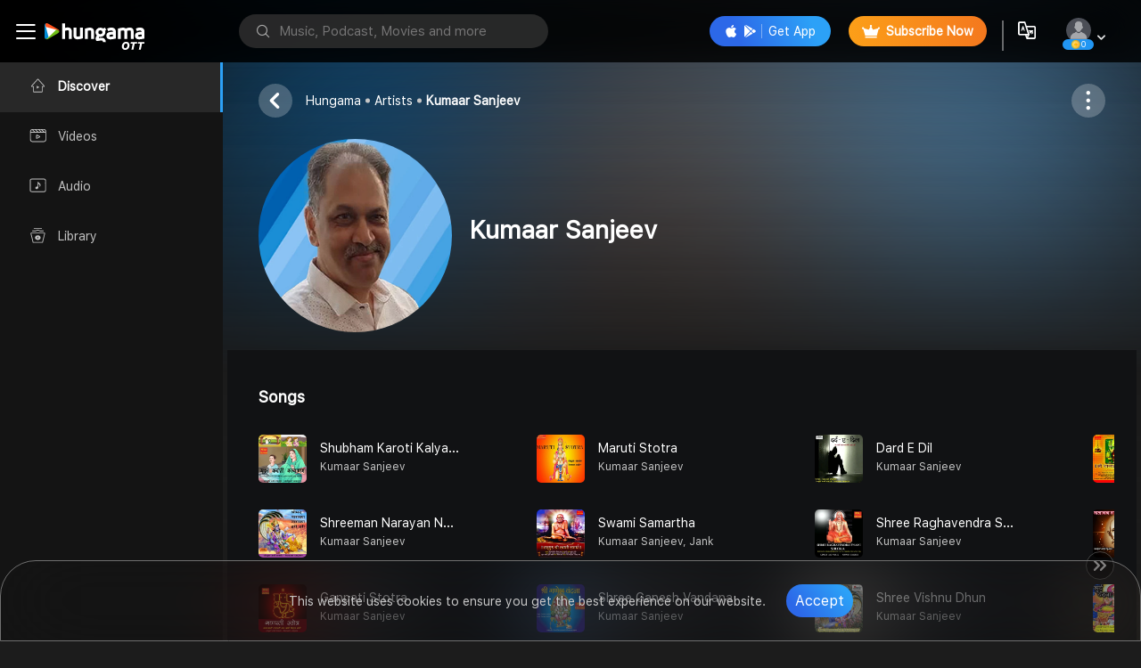

--- FILE ---
content_type: text/html; charset=utf-8
request_url: https://www.hungama.com/artist/kumaar-sanjeev/5837002/
body_size: 39439
content:
<!DOCTYPE html><html lang="en"><head>
  <script type="text/javascript">
    (function(c,l,a,r,i,t,y){
        c[a]=c[a]||function(){(c[a].q=c[a].q||[]).push(arguments)};
        t=l.createElement(r);t.async=1;t.src="https://www.clarity.ms/tag/"+i;
        y=l.getElementsByTagName(r)[0];y.parentNode.insertBefore(t,y);
    })(window, document, "clarity", "script", "mvb6zmir19");
</script>
<link href="https://assetsun.hungama.com/css/dropdown.css" rel="stylesheet" media="print" onload="this.media='all'">
<link href="https://assetsun.hungama.com/css/card-with-play-slider.css" rel="stylesheet" media="print" onload="this.media='all'">
<link href="https://assetsun.hungama.com/css/premium-movie-slider.css" rel="stylesheet" media="print" onload="this.media='all'">
<link href="https://assetsun.hungama.com/css/artist-slider.css" rel="stylesheet" media="print" onload="this.media='all'">
<link rel="stylesheet" href="https://assetsun.hungama.com/css/setwise_css/set13.css" media="print" onload="this.media='all'">
<link rel="stylesheet" href="https://assetsun.hungama.com/css/setwise_css/set22.css" media="print" onload="this.media='all'">
<link rel="stylesheet" href="https://assetsun.hungama.com/css/setwise_css/set4.css" media="print" onload="this.media='all'">
<link rel="stylesheet" href="https://assetsun.hungama.com/css/setwise_css/set20.css" media="print" onload="this.media='all'">
<meta http-equiv="refresh" content="900">
  <!-- <title>FREE Music Online, New MP3 Song Download, Download New Free MP3 Songs Online, New Hindi Songs (2024), Latest Bollywood Songs, Punjabi Songs (2024), New Movies, Hindi Video Songs</title> -->
  <meta name="description" content="Watch trending web series, popular movies, and Hungama Originals, and enjoy audio stories, audiobooks, and podcasts.">
  <meta name="keywords" content="Welcome to Hungama OTT">
  <meta name="atdlayout" content="home">
  <meta name="apple-itunes-app" content="app-id=414009038">
  <meta name="google-play-app" content="app-id=com.hungama.myplay.activity">
  <meta property="twitter:card" content="summary_large_image">
  <meta property="twitter:site" content="hungama_com">
  <meta property="twitter:creator" content="hungama_com">
  <meta property="twitter:title" content="Welcome to Hungama OTT">
  <!-- <meta property="twitter:description"
    content="Latest Bollywood New FREE Songs (2024) Online: New Punjabi Music free MP3 Songs Download and listen online New MP3 Hindi songs (2024) for free, new dj songs, hindi songs, free music online* at Hungama. Watch new hindi songs for free and latest popular Hindi songs online, English and regional movies, TV shows, FREE listening music, videos (2024) and online songs. Bollywood MP3 Free Hungama online Music & Hungama Play app to get access to unlimited free Bollywood songs, mp3 free music, free movies, latest music videos, online radio, new TV shows and much more at Hungama. Listen to free music and earn Hungama Coins, redeem Hungama coins for free subscription on Hungama Music & Hungama Play App and many more free gifts" /> -->
  <meta property="twitter:image" content="https://images1.hungama.com/hmmi/image%20(4).png?updatedAt=1743760090615">
  <meta property="twitter:app:id:iphone" content="414009038">
  <meta property="twitter:app:id:ipad" content="414009038">
  <meta property="fb:app_id" content="103931556876">
  <meta property="og:title" content="">
  <meta property="og:description" content="">

  <meta property="og:url" content="">
  <meta property="og:type" content="website" typeof="website">
  <meta property="og:image" content="https://images1.hungama.com/hmmi/image%20(4).png?updatedAt=1743760090615">
  <meta property="og:image:width" content="">
  <meta property="og:image:height" content="">

  <meta property="og:site_name" content="Hungama.com">
  <meta property="og:locale" content="en_us">
  <meta property="og:ttl" content="1296000">
  <meta charset="UTF-8">
  <meta http-equiv="X-UA-Compatible" content="IE=edge">
  <meta name="viewport" content="width=device-width, initial-scale=1.0">
  <meta name="HandheldFriendly" content="True">
  <meta name="MobileOptimized" content="320">
  <meta name="robots" content="index, follow">
  <meta name="google-site-verification" content="GKogULcZpz6c7m6T7pN991wPhSzrQzT3-DcX_aOpKQg">
  <base href="/">
  <link rel="shortcut icon" href="https://assetsun.hungama.com/image/favicon.ico" type="image/x-icon">
  <link rel="preload" href="https://fonts.googleapis.com/css?family=Roboto:200,300,400,500,700">
  <!-- <script>
    !function(t,e,n,s,a,c,i,o,p){t.AppsFlyerSdkObject=a,t.AF=t.AF||function(){(t.AF.q=t.AF.q||[]).push([Date.now()].concat(Array.prototype.slice.call(arguments)))},t.AF.id=t.AF.id||i,t.AF.plugins={},o=e.createElement(n),p=e.getElementsByTagName(n)[0],o.async=1,o.src="https://websdk.appsflyer.com?"+(c.length>0?"st="+c.split(",").sort().join(",")+"&":"")+(i.length>0?"af_id="+i:""),p.parentNode.insertBefore(o,p)}(window,document,"script",0,"AF","banners",{banners: {key: "7b095c3b-b80f-47ab-a21b-dbefbe8e074a"}});
    AF('banners', 'showBanner',{ bannerContainerQuery: "#my-container-id" ,
    bannerZIndex: 9999
  })
    </script> -->
  <script type="text/javascript" defer="" src="https://appleid.cdn-apple.com/appleauth/static/jsapi/appleid/1/en_US/appleid.auth.js"></script>

  
 <!-- Google tag (gtag.js) -->
 <script defer="" src="https://www.googletagmanager.com/gtag/js?id=G-53YJ6HELDD"></script>
 <script>
   window.dataLayer = window.dataLayer || [];
   function gtag(){dataLayer.push(arguments);}
   gtag('js', new Date());
  
   gtag('config', 'G-53YJ6HELDD');
 </script>



 <!-- Meta Pixel Code for PageView-->
<script>
  !function(f,b,e,v,n,t,s)
  {if(f.fbq)return;n=f.fbq=function(){n.callMethod?
  n.callMethod.apply(n,arguments):n.queue.push(arguments)};
  if(!f._fbq)f._fbq=n;n.push=n;n.loaded=!0;n.version='2.0';
  n.queue=[];t=b.createElement(e);t.async=!0;
  t.src=v;s=b.getElementsByTagName(e)[0];
  s.parentNode.insertBefore(t,s)}(window, document,'script',
  'https://connect.facebook.net/en_US/fbevents.js');
  fbq('init', '646273460308855');
  fbq('track', 'PageView');
  </script>
  <noscript><img height="1" width="1" style="display:none"
  src="https://www.facebook.com/tr?id=646273460308855&ev=PageView&noscript=1"
  /></noscript>
  <!-- End Meta Pixel Code -->


<style>body{padding:0;margin:0;box-sizing:border-box}body{scrollbar-color:inherit}*{font-family:SF Pro Text}@font-face{font-family:SF Pro Text;src:url(SF-Pro-Text-Regular.265cef89dc96b09a.woff) format("woff");font-display:swap}span{font-size:12px}@-webkit-keyframes fadeInFromNone{0%{display:none;opacity:0}1%{display:block;opacity:0}to{display:block;opacity:1}}html,body{overscroll-behavior:auto;background:#1c1c1c;overflow-x:hidden!important}html,body,div,span,p,img{margin:0;padding:0;border:0;font-size:100%;vertical-align:baseline}body{line-height:1}*,:before,:after{box-sizing:border-box;-moz-box-sizing:border-box;-webkit-box-sizing:border-box}html{-ms-text-size-adjust:100%;-webkit-text-size-adjust:100%;font-size:100%}body{font-size:62.5%}button{margin:0;padding:0;font-size:100%;color:inherit;background:#fff;border:1px solid #ccc}button:focus{border:1px #888 solid;outline:0}button{-webkit-appearance:none;cursor:pointer;line-height:normal;overflow:visible}button::-moz-focus-inner{padding:0;border:0}p{font-size:100%;line-height:1.5}img{max-width:100%;height:auto;min-height:10px;min-width:10px}button{border:0px;outline:none}button:focus{border:none}:root{--swiper-theme-color:#007aff}@-webkit-keyframes swiper-preloader-spin{0%{transform:rotate(0)}to{transform:rotate(360deg)}}:root{--swiper-navigation-size:44px}@-webkit-keyframes lds-ripple{0%{top:36px;left:36px;width:0;height:0;opacity:1}to{top:0px;left:0px;width:72px;height:72px;opacity:0}}</style><link rel="stylesheet" href="styles.31db743f880fc512.css" media="print" onload="this.media='all'"><noscript><link rel="stylesheet" href="styles.31db743f880fc512.css"></noscript><style ng-transition="serverApp">.no-internet-icon[_ngcontent-sc25]{width:140px}.spinner-div[_ngcontent-sc25]{height:100%;width:100%;display:flex;justify-content:center;align-items:center}.no-internet-popup[_ngcontent-sc25]{width:400px!important;height:425px!important;-webkit-backdrop-filter:blur(50px);backdrop-filter:blur(50px)!important;border:solid 1px #4b4b4b!important}.trans[_ngcontent-sc25]{background:#1a1a1a;position:fixed;z-index:1000;width:100%;height:100%;left:0px;top:0px;opacity:.95}.vlangpopup[_ngcontent-sc25]{width:552px;height:459px;background:#2c2c2d;background:linear-gradient(180deg,#2c2c2d 0%,#2e2e2e 44%,#121111 76%,black 100%);border-radius:10px;position:fixed;z-index:1001;left:50%;top:50%;transform:translate(-50%,-50%)}.poppad[_ngcontent-sc25]{padding:65px}.poppad-reset[_ngcontent-sc25]{padding:65px 25px!important}.closepop[_ngcontent-sc25]{background:#4f4f4f9c;color:#fff;border-radius:100px;width:30px;height:30px;line-height:30px;text-align:center;font-size:14px;position:absolute;z-index:9;right:20px;top:20px}.close-icon[_ngcontent-sc25]{width:19px;margin-top:0}.cmlang[_ngcontent-sc25]{font-size:20px;color:#fff;text-align:center;padding-top:10px;font-weight:600}.cmlangsel[_ngcontent-sc25]{font-size:14px;color:#c6c6c6;text-align:center;padding:12px 0 33px}.button-padding-50[_ngcontent-sc25]{padding-left:50px;padding-right:50px}.mr-5[_ngcontent-sc25]{margin-right:3px}</style><link rel="canonical" href="https://www.hungama.com/artist/kumaar-sanjeev/5837002/"><style ng-transition="serverApp">.top[_ngcontent-sc66]{position:fixed;bottom:60px;right:2%;display:none;outline:none!important;background-color:#9b317f;color:#fff;cursor:pointer;border-radius:10px;opacity:.7;z-index:9999;padding:10px 8px;display:inline;text-decoration:none}.top[_ngcontent-sc66]:hover{background-color:#555}.scalling-sticky-box[_ngcontent-sc66]{position:fixed;background:transparent linear-gradient(90deg,#D79617 0%,#B46A11 5%,#D68D15 65%,#E7AC18 74%,#F8C73D 100%) 0% 0% no-repeat;width:100%;bottom:0;left:0;right:0;z-index:999;color:#fff;text-align:center;font-size:16px;height:38px;display:flex;align-items:center;justify-content:center}.scalling-sticky-box[_ngcontent-sc66]   span[_ngcontent-sc66]{margin-right:5px}.scalling-sticky-box[_ngcontent-sc66]   img[_ngcontent-sc66]{margin-left:5px}.scalling-sticky-box[_ngcontent-sc66]   .sinner-container[_ngcontent-sc66]{display:inline-flex;justify-content:space-between;width:60%}</style><style ng-transition="serverApp">.padding-artist[_ngcontent-sc141]{padding:0 220px 0 150px}.padding-artist-mini-screen[_ngcontent-sc141]{padding:0 240px 0 290px!important}.gold-user-no-ads[_ngcontent-sc141]{padding:0 20px 0 290px!important}@media only screen and (max-width: 1023px){.artist-breadcrumbs[_ngcontent-sc141]{position:absolute;width:100%;top:0;left:0}.hg-tabcontent[_ngcontent-sc141]{padding-top:0}.listen-playlist-wrapper.mt-20[_ngcontent-sc141]{margin-top:0}#artist-details[_ngcontent-sc141]   .myPlaylist_player[_ngcontent-sc141]{margin-bottom:0}.myPlaylist-desc[_ngcontent-sc141]{position:absolute;bottom:0;width:100%;text-align:center;background-image:linear-gradient(transparent,#1C1C1C);z-index:auto}.playlist-player-inner.pdlr-40[_ngcontent-sc141]{z-index:auto}.backlayer-box[_ngcontent-sc141]{filter:blur(8px);-webkit-filter:blur(50px);height:100vh;background-position:center;background-repeat:no-repeat;background-size:cover;width:100%;position:absolute;top:0px;z-index:0;left:0px;opacity:.5}.h2-heading[_ngcontent-sc141], .plylst_plSg_count[_ngcontent-sc141], .like_play_dwn[_ngcontent-sc141], .hg-music-category[_ngcontent-sc141]{z-index:9;position:relative}.plylst_plSg_count[_ngcontent-sc141]   span[_ngcontent-sc141]{color:#fff}#artist-details[_ngcontent-sc141]   .like_play_dwn[_ngcontent-sc141]{width:100%;justify-content:space-between}#artist-details[_ngcontent-sc141]   .myPlaylist-desc[_ngcontent-sc141]   .like_play_dwn[_ngcontent-sc141]{justify-content:center}#artist-details[_ngcontent-sc141]   .like_play_dwn[_ngcontent-sc141]   a[_ngcontent-sc141]{min-width:118px;width:118px}.artist-data-wrapper[_ngcontent-sc141]   .fig-caption[_ngcontent-sc141]{margin-right:0}}</style><style ng-transition="serverApp">.tag-mt-2[_ngcontent-sc137]{margin-top:10px}.hidden[_ngcontent-sc137]{display:none}.ads-box[_ngcontent-sc137]{position:relative}.google-ad-right-sec[_ngcontent-sc137]{margin-top:25px}.ads-box[_ngcontent-sc137]   button.ads-remove-button[_ngcontent-sc137]{position:absolute;background-image:linear-gradient(68deg,#2C68E8 24%,#2CA1F7 84%);color:#fff;font-size:13px;padding:8px;border-top-left-radius:10px;border-top-right-radius:10px;top:6px;right:23px}</style><style ng-transition="serverApp">.player-center-area[_ngcontent-sc134]{display:flex;justify-content:center}.justify-content-end[_ngcontent-sc134]{justify-content:flex-end}.player-threedotpopup[_ngcontent-sc134]{width:243px;height:305px;border:1px solid #33303094;position:fixed;z-index:9999;bottom:55px;right:50px;border-radius:10px;background:#000000db}@supports ((-webkit-backdrop-filter: initial) or (backdrop-filter: initial)){.player-threedotpopup[_ngcontent-sc134]{-webkit-backdrop-filter:blur(29px);backdrop-filter:blur(29px);-moz-backdrop-filter:blur(29px);background:#000000b3}}.dropdown[_ngcontent-sc134]{z-index:99999!important}.paddthreedot[_ngcontent-sc134]{padding:10px 20px 0}.paddthreedot[_ngcontent-sc134]   ul[_ngcontent-sc134]{padding:0}.paddthreedot[_ngcontent-sc134]   ul[_ngcontent-sc134]   li[_ngcontent-sc134]   a[_ngcontent-sc134]{border-bottom:1px solid #a6a2a238;padding:14px 0;color:#f5f5f5;font-size:16px;display:block}.paddthreedot[_ngcontent-sc134]   ul[_ngcontent-sc134]   li[_ngcontent-sc134]   a[_ngcontent-sc134]   img[_ngcontent-sc134]{margin-right:15px}.paddthreedot[_ngcontent-sc134]   ul[_ngcontent-sc134]   li[_ngcontent-sc134]:last-child   a[_ngcontent-sc134]{border:0px;padding-bottom:0}.border_none[_ngcontent-sc134]{border-bottom:none!important}</style><style ng-transition="serverApp">.three-dot-br[_ngcontent-sc139]{position:absolute;top:60px;right:57px}.pr[_ngcontent-sc139]{position:relative}.player-popup[_ngcontent-sc139]{border:1px solid #33303094;position:fixed;z-index:9999;bottom:570px!important;right:50px;border-radius:10px;background:#000000db}.music-quality-pop[_ngcontent-sc139]{right:172px!important;height:auto;bottom:570px;border-radius:10px 0 0!important}.player-threedotpopup[_ngcontent-sc139]{border:1px solid #33303094;position:absolute;z-index:9999;right:191px;bottom:-148px;border-radius:10px;background:#000000db}@supports ((-webkit-backdrop-filter: initial) or (backdrop-filter: initial)){.player-threedotpopup[_ngcontent-sc139]{-webkit-backdrop-filter:blur(29px);backdrop-filter:blur(29px);-moz-backdrop-filter:blur(29px);background:#000000b3}}.paddthreedot[_ngcontent-sc139]{padding:10px 20px 0}.paddthreedot[_ngcontent-sc139]   ul[_ngcontent-sc139]{padding:0}.paddthreedot[_ngcontent-sc139]   ul[_ngcontent-sc139]   li[_ngcontent-sc139]   a[_ngcontent-sc139]{border-bottom:1px solid #a6a2a238;padding:14px 0;color:#f5f5f5;font-size:16px;display:block}.paddthreedot[_ngcontent-sc139]   ul[_ngcontent-sc139]   li[_ngcontent-sc139]   a[_ngcontent-sc139]   img[_ngcontent-sc139]{margin-right:15px}.paddthreedot[_ngcontent-sc139]   ul[_ngcontent-sc139]   li[_ngcontent-sc139]:last-child   a[_ngcontent-sc139]{border:0px;padding-bottom:0}.cst-remove[_ngcontent-sc139]{font-size:13px;transform:translate(-50%,-50%)!important}.brdcrumb-title[_ngcontent-sc139]{font-size:20px;font-stretch:normal;font-style:normal;line-height:normal;letter-spacing:normal;text-align:left;color:#fff;margin-left:10px;vertical-align:middle}a.music-quality[_ngcontent-sc139]   i.icon-tick[_ngcontent-sc139]{margin:0 0 0 5px}.video-player-breadcrumbs[_ngcontent-sc139]   ul[_ngcontent-sc139]   li[_ngcontent-sc139]:first-child{margin-left:0}.video-player-breadcrumbs[_ngcontent-sc139]{padding:20px 0}.closeEditPlaylist[_ngcontent-sc139]{font-size:13px;transform:translate(-51%,-30%)}</style><title>Kumaar Sanjeev - Listen &amp; Enjoy the music of Your Favourite Artist on Hungama</title><style ng-transition="serverApp"></style><style ng-transition="serverApp">ul[_ngcontent-sc160]{position:absolute;top:240px;bottom:20px;left:20px;right:20px;overflow:auto;padding:0;font-size:16px;width:85%;margin:0 auto}li[_ngcontent-sc160]{padding:10px 0;border-bottom:1px solid rgb(233 233 233 / 15%);margin-right:20px}.pb0[_ngcontent-sc160]{padding-bottom:0}.playlist-all-title[_ngcontent-sc160]{font-size:18px;color:#fff;position:relative;left:-25px}.left-margine[_ngcontent-sc160]   a[_ngcontent-sc160]:before{left:49px!important}.addToPlaylist[_ngcontent-sc160]   .poppad[_ngcontent-sc160]{padding:65px 40px}.addToPlaylist[_ngcontent-sc160]   .poppad[_ngcontent-sc160]   .button-blue[_ngcontent-sc160]{display:flex;max-width:400px;margin:0 auto}.addToPlaylist[_ngcontent-sc160]   .all-playlists-scroll[_ngcontent-sc160]   .playlist_data[_ngcontent-sc160]{margin-left:0}.addToPlaylist[_ngcontent-sc160]   .section-title[_ngcontent-sc160]{margin:0 0 33px}.addToPlaylist[_ngcontent-sc160]   .textbox-label.all-playlists-tl[_ngcontent-sc160]{text-align:left}.plst_sg_ownr.hg_albm_owner.hg-albm-ttl.left-margine[_ngcontent-sc160]   span[_ngcontent-sc160]{padding-left:10px}</style><style ng-transition="serverApp">.login-notify-container[_ngcontent-sc162]{width:400px;position:fixed;display:flex;flex-direction:column;align-items:center;justify-content:center;padding:30px 0}.login-notify-container[_ngcontent-sc162]   .poppad[_ngcontent-sc162]{padding:0!important}a.login-button-blue-login[_ngcontent-sc162]{width:100%;padding:15px 40px;text-align:center;color:#fff;border-radius:21px;background-image:linear-gradient(58deg,#2b68e8 20%,#2ca1f7 85%);font-size:16px;font-weight:500;margin-top:30px}</style><style ng-transition="serverApp">.trans[_ngcontent-sc166]{background:#1a1a1a;position:fixed;z-index:1000;width:100%;height:100%;left:0px;top:0px;opacity:.95}.vlangpopup[_ngcontent-sc166]{width:552px;height:459px;background:rgb(44,44,45);background:linear-gradient(180deg,rgba(44,44,45,1) 0%,rgba(46,46,46,1) 44%,rgba(18,17,17,1) 76%,rgba(0,0,0,1) 100%);border-radius:10px;position:fixed;z-index:1001;left:50%;top:50%;transform:translate(-50%,-50%)}.poppad[_ngcontent-sc166]{padding:65px}.poppad-reset[_ngcontent-sc166]{padding:65px 25px!important}.closepop[_ngcontent-sc166]{background:#4f4f4f9c;color:#fff;border-radius:100px;width:40px;height:40px;line-height:normal;text-align:center;font-size:11px;position:absolute;z-index:9;right:15px;top:15px;display:flex;justify-content:center;align-items:center}.close-icon[_ngcontent-sc166]{width:19px;margin-top:0}.cmlang[_ngcontent-sc166]{font-size:21px;color:#fff;text-align:center;padding-top:10px;font-weight:600}span.icon-gold[_ngcontent-sc166]{margin-right:3px}.cmlangsel[_ngcontent-sc166]{font-size:14px;color:#c6c6c6;text-align:center;padding:12px 0 33px}.button-padding-50[_ngcontent-sc166]{padding-left:50px;padding-right:50px}.mr-5[_ngcontent-sc166]{margin-right:3px}.subscription-popup[_ngcontent-sc166]{width:475px!important;height:450px!important;-webkit-backdrop-filter:blur(50px);backdrop-filter:blur(50px)!important;border:solid 1px #4b4b4b!important}.subscription-info[_ngcontent-sc166]{font-size:14px;font-weight:400;font-stretch:normal;font-style:normal;line-height:1.29;letter-spacing:normal;text-align:center;color:#c6c6c6;margin-top:10px}.all-plans[_ngcontent-sc166]{font-size:14px;font-weight:400;font-stretch:normal;font-style:normal;line-height:1.43;letter-spacing:normal;text-align:left;color:#fff;text-decoration:underline!important}.mr-20[_ngcontent-sc166]{margin-right:20px}.option-height[_ngcontent-sc166]{height:100%}.section-title[_ngcontent-sc166]{margin:25px 0 8px;font-size:20px;font-weight:600;font-stretch:normal;font-style:normal;line-height:1.25;letter-spacing:normal;text-align:center;color:#fff}.textbox-label[_ngcontent-sc166]{margin-bottom:40px;font-size:13px;font-weight:500;font-stretch:normal;font-style:normal;line-height:1.5;letter-spacing:normal;text-align:center;color:#c6c6c6}hr.spt[_ngcontent-sc166]{height:1px;padding:0;margin:21px 0;border:none;border-top:solid 1px #e5e5e5}.price-row[_ngcontent-sc166]{display:flex;justify-content:space-between;align-items:center;margin-bottom:39px}.price-col[_ngcontent-sc166]{font-size:16px;color:#fff;font-weight:700}.d-block[_ngcontent-sc166]{display:block}.continue-icon[_ngcontent-sc166]   img[_ngcontent-sc166]{margin-right:7px}.button-blue.d-block[_ngcontent-sc166]{font-weight:500}.not-now-btn[_ngcontent-sc166]{font-size:14px;font-weight:400;font-stretch:normal;font-style:normal;line-height:1.43;letter-spacing:normal;color:#fff;text-align:center;margin-top:31px}.subscribe-popup[_ngcontent-sc166]{width:500px;height:auto;background:rgb(44,44,45);border-radius:20px;position:fixed;z-index:1001;left:50%;top:50%;transform:translate(-50%,-50%);border:solid 1px #707070}.subscription-popup[_ngcontent-sc166]{top:45%}.subscription-popup[_ngcontent-sc166]   span.icon-Remove[_ngcontent-sc166]{font-size:10.7px}.subscription-popup[_ngcontent-sc166]   .poppad[_ngcontent-sc166]{padding:60px 60px 30px}.subscription-popup[_ngcontent-sc166]   img.hungama-logo[_ngcontent-sc166]{max-width:200px}.subscription-popup[_ngcontent-sc166]   .cmlangsel[_ngcontent-sc166]{font-size:16px;padding:12px 0 28px}.subscribe-popup[_ngcontent-sc166]   .poppad[_ngcontent-sc166]{padding:45px 50px 48px}.sub-new-popup[_ngcontent-sc166]   .subscription-info[_ngcontent-sc166]{font-size:12px}@media only screen and (max-width: 1023px){.subscription-popup[_ngcontent-sc166]{width:100%!important;height:auto!important}.vlangpopup.subscription-popup.sub-new-popup[_ngcontent-sc166]   .poppad[_ngcontent-sc166]{padding:38px 30px 30px!important}.vlangpopup.subscription-popup.sub-new-popup[_ngcontent-sc166]   .button-gold[_ngcontent-sc166]{font-size:3.5vw}}</style><style ng-transition="serverApp">@import"https://assetsun.hungama.com/css/setwise_css/set22.css";.agePlusPopup[_ngcontent-sc168]   .section-title[_ngcontent-sc168]{margin-bottom:8px}.agePlusPopup[_ngcontent-sc168]   .textbox-label[_ngcontent-sc168]{margin-bottom:42px}.agePlusPopup[_ngcontent-sc168]   .p-paybtnbox[_ngcontent-sc168]{text-align:center}.agePlusPopup[_ngcontent-sc168]   .p-paybtnbox[_ngcontent-sc168]   a[_ngcontent-sc168]{width:140px;height:42px;margin:0 6px;font-weight:400;font-size:16px;padding:10px}.vlangpopup.agePlusPopup[_ngcontent-sc168]{height:221px}.vlangpopup.agePlusPopup[_ngcontent-sc168]   .poppad[_ngcontent-sc168]{padding:50px}.vlangpopup.agePlusPopup[_ngcontent-sc168]   p.textbox-label[_ngcontent-sc168]{margin-left:70px;line-height:normal}.agePlusPopup[_ngcontent-sc168]   .section-title[_ngcontent-sc168]{justify-content:center}.cdropdown.agePopupHeight[_ngcontent-sc168]{width:100%;left:0;top:unset;bottom:0;border-radius:15px 15px 0 0}@media only screen and (max-width: 1023px){.vlangpopup.agePlusPopup[_ngcontent-sc168]   .poppad[_ngcontent-sc168]{padding:20px 18px 30px!important}.agePlusPopup[_ngcontent-sc168]   .p-paybtnbox[_ngcontent-sc168]   a.button-transparent[_ngcontent-sc168]{font-size:16px!important}}</style><style ng-transition="serverApp">.cookie-popup[_ngcontent-sc170]{position:fixed;width:100%;z-index:9999;bottom:0;height:91px;padding:0;border-radius:40px 40px 0 0;-webkit-backdrop-filter:blur(50px);backdrop-filter:blur(50px);border:1px solid #707070;display:flex}.cookie-popup-wrapper[_ngcontent-sc170]{display:flex;justify-content:center;align-items:center;width:100%}.cookie-popup-content[_ngcontent-sc170]{font-size:14px;font-weight:400;font-stretch:normal;font-style:normal;line-height:22px;letter-spacing:normal;color:#c6c6c6;text-align:center}.cookie-popup-button[_ngcontent-sc170]{display:inline-block;line-height:37px;width:auto;padding-left:10px;padding-right:10px;font-size:16px;height:37px;margin:0 0 0 19px;-o-object-fit:contain;object-fit:contain;border-radius:50px;background-image:linear-gradient(51deg,#2c68e8 18%,#2ca1f7 86%);color:#fff}.cookie-popup-content-link[_ngcontent-sc170]{color:#fff;text-decoration:underline!important}</style><style ng-transition="serverApp">.trans[_ngcontent-sc157]{background:rgb(26 26 26 / 76%);position:fixed;z-index:10000;width:100%;height:100%;left:0px;top:0px;opacity:.95}.vlangpopup[_ngcontent-sc157]{width:776px;height:519px;background:rgb(44,44,45);background:linear-gradient(180deg,rgba(44,44,45,1) 0%,rgba(46,46,46,1) 44%,rgba(18,17,17,1) 76%,rgba(0,0,0,1) 100%);border-radius:20px;position:absolute;z-index:10001;left:50%;top:50%;transform:translate(-50%,-50%);border:solid 1px #707070}.poppad[_ngcontent-sc157]{padding:60px 50px 30px}.closepop[_ngcontent-sc157]{background:#4f4f4f9c;font-weight:600;color:#c6c6c6;border-radius:100px;width:40px;height:40px;line-height:40px;text-align:center;font-size:18px;position:absolute;z-index:9;right:20px;top:20px}.section-title[_ngcontent-sc157]{font-family:sf-pro-text,sans-serif;font-size:20px;font-weight:600;line-height:1.25;font-stretch:normal;font-style:normal;letter-spacing:normal;text-align:center;color:#fff;margin-bottom:20px;white-space:nowrap}.textbox-label[_ngcontent-sc157]{font-size:16px;font-weight:500;font-stretch:normal;font-style:normal;line-height:1.5;letter-spacing:normal;text-align:center;color:#c6c6c6;margin-bottom:32px;font-family:SF Pro Text}.d-block[_ngcontent-sc157]{display:block}.button-blue.d-block[_ngcontent-sc157]{font-weight:500}.not-now-btn[_ngcontent-sc157]{font-size:14px;font-weight:400;font-stretch:normal;font-style:normal;line-height:1.43;letter-spacing:normal;color:#fff;text-align:center;margin-top:31px}.vlangpopup.nudge-popup[_ngcontent-sc157]   .nudge-imgs[_ngcontent-sc157]{width:167px;height:70px;border-radius:54px;font-size:16px;color:#fff;font-weight:100}.vlangpopup.free-music-popup[_ngcontent-sc157]{width:500px;height:354px}.vlangpopup.free-music-popup[_ngcontent-sc157]   a.closepop.cursor-pointer[_ngcontent-sc157]{width:37px;height:37px;display:inline-flex;align-items:center;-webkit-align-items:center;-moz-align-items:center;justify-content:center;-moz-justify-content:center;-webkit-justify-content:center}.vlangpopup.free-music-popup[_ngcontent-sc157]   .fmp-logo[_ngcontent-sc157]{margin:0 0 48px}.vlangpopup.free-music-popup[_ngcontent-sc157]   .fmp-imgs[_ngcontent-sc157]{text-align:center}.vlangpopup.free-music-popup[_ngcontent-sc157]   span.icon-Remove[_ngcontent-sc157]{font-size:12px;color:#fff;opacity:.6;font-weight:700}.vlangpopup.free-music-popup[_ngcontent-sc157]   .poppad[_ngcontent-sc157]{padding:30px 30px 45px}.vlangpopup.free-music-popup[_ngcontent-sc157]   .section-title.text-center[_ngcontent-sc157]{font-size:21px;margin-bottom:14px;margin-top:25px;font-weight:700}.vlangpopup.free-music-popup[_ngcontent-sc157]   p.textbox-label[_ngcontent-sc157]{letter-spacing:0;color:#fff;opacity:.8;font-size:15px;margin:0;padding:0}.vlangpopup.countdownpop-up[_ngcontent-sc157]{position:fixed}.vlangpopup.nudge-popup[_ngcontent-sc157]{position:fixed;width:644px}ol[_ngcontent-sc157], ul[_ngcontent-sc157]{padding:0!important}.errorMes[_ngcontent-sc157]{color:red}.no_img_height[_ngcontent-sc157]{height:160px!important}.checkbox-id[_ngcontent-sc157]{display:block;margin:10px 0 0 10px}.checkbox-id[_ngcontent-sc157]   input[_ngcontent-sc157]{padding:0;height:auto;height:initial;width:auto;width:initial;margin-bottom:0;display:none;cursor:pointer}.checkbox-id[_ngcontent-sc157]   label[_ngcontent-sc157]{position:relative;cursor:pointer}.checkbox-id[_ngcontent-sc157]   label[_ngcontent-sc157]:before{content:"";-webkit-appearance:none;background:url(https://assetsun.hungama.com/image/checkbx_lang.png) no-repeat;display:inline-block;width:22px;height:22px;position:relative;vertical-align:middle;cursor:pointer;margin-right:5px}.checkbox-id[_ngcontent-sc157]   input[_ngcontent-sc157]:checked + label[_ngcontent-sc157]:after{content:"";display:block;position:absolute;top:0px;left:0px;background:url(https://assetsun.hungama.com/image/checkbx_sel.png) no-repeat;width:22px;height:22px}.notification_main[_ngcontent-sc157]{height:100px;display:flex;color:#fff;flex-direction:column}.notification_main[_ngcontent-sc157]   .message[_ngcontent-sc157]{color:#fff;text-align:center;margin-top:8px}.notification-langpopup[_ngcontent-sc157]{width:552px;height:150px;background:rgb(44,44,45);background:linear-gradient(180deg,rgba(44,44,45,1) 0%,rgba(46,46,46,1) 44%,rgba(18,17,17,1) 76%,rgba(0,0,0,1) 100%);border-radius:10px;position:-webkit-sticky;position:sticky;z-index:1001;left:50%;top:calc(50% + -0px);transform:translate(-50%,-50%)}.clearfix1[_ngcontent-sc157]{display:block;text-align:center;padding:10px 0!important}.sharing-url[_ngcontent-sc157]{color:#fff;font-size:1.2rem}.share-url[_ngcontent-sc157]{color:#fff;font-size:.8rem}.main-popup[_ngcontent-sc157]{background:rgba(0,0,0,.5);position:fixed;z-index:1000;width:100%;height:100%;left:0;top:0}.main-popup-content[_ngcontent-sc157]{width:500px;background:#2c2c2d;border:solid 1px #707070;border-radius:20px;position:absolute;top:50%;left:50%;transform:translate(-50%,-50%);color:#fff;padding:50px}.closepop[_ngcontent-sc157]{background:#4f4f4f9c;color:#fff;border-radius:100px;width:30px;height:30px;line-height:30px;text-align:center;font-size:14px;position:absolute;z-index:9;right:20px;top:20px}.mainpop-t1[_ngcontent-sc157]{font-size:20px;font-weight:600;line-height:25px}.mt50[_ngcontent-sc157]{margin-top:50px}.mainpop-t2[_ngcontent-sc157]{font-size:13px;color:#c6c6c6;width:40%;margin:0 auto 30px;line-height:20px}.full-width-btn[_ngcontent-sc157]   span[_ngcontent-sc157]{margin-right:5px}.full-width-btn[_ngcontent-sc157]{width:100%;display:inline-block}.button-blue[_ngcontent-sc157]   span[_ngcontent-sc157]{margin-right:5px}.button-blue[_ngcontent-sc157]:hover{color:#fff}.not-now-btn[_ngcontent-sc157]{display:inline-block;margin:30px 0;color:#fff}.not-now-btn[_ngcontent-sc157]:hover, .closepop[_ngcontent-sc157]:hover   span[_ngcontent-sc157]{color:#fff}.share-content-box[_ngcontent-sc157]{display:block;margin:22px 0 12px;border-bottom:1.4px solid #e5e5e517;padding-bottom:12px;text-align:center}.playlist-content-box[_ngcontent-sc157]{padding:15px 12px;border-radius:7px;margin:25px 0}.share-art-box[_ngcontent-sc157]{width:54px;border-radius:7px;margin-right:10px;overflow:hidden}.share-art-box[_ngcontent-sc157]   img[_ngcontent-sc157]{width:100%;border-radius:5px}.share-tittle[_ngcontent-sc157]{font-size:16px;color:#fff}.share-tittle[_ngcontent-sc157]:hover{color:#fff}.share-dinfo[_ngcontent-sc157]{color:#c6c6c6;font-size:13px;line-height:20px;text-align:center;margin-top:8px;overflow:hidden;text-overflow:ellipsis;display:-webkit-box;-webkit-line-clamp:2;-webkit-box-orient:vertical}.s-icon[_ngcontent-sc157]{width:3px;height:3px;border-radius:100%;background:#c6c6c6;display:inline-block;margin:0 5px;top:-2px;position:relative}.share-social[_ngcontent-sc157]{text-align:center;margin:0;padding:0}.share-social[_ngcontent-sc157]   li[_ngcontent-sc157]{display:inline-block;margin:0 5px}.pop-divider[_ngcontent-sc157]{background:#e5e5e5;opacity:.15;margin:12px 0;width:100%;height:1px}.share-url-title[_ngcontent-sc157]{font-size:16px;margin-bottom:7px;line-height:16px}.share-url[_ngcontent-sc157]{font-size:14px;line-height:20px;color:#fff;display:inline-block;width:100%;overflow:hidden!important;text-overflow:ellipsis}.share-url[_ngcontent-sc157]:hover{text-decoration:underline;color:#fff}.movie-art-img[_ngcontent-sc157]{width:48px}.tvshow-img[_ngcontent-sc157]{width:78px}.musicvideo-img[_ngcontent-sc157]{width:117px}.download-popup[_ngcontent-sc157]{padding:40px 60px 17px}.download-title[_ngcontent-sc157]{font-size:20px;margin-bottom:8px;font-weight:600}.download-content[_ngcontent-sc157]{font-size:13px;line-height:18px;color:#c6c6c6}.download-btn[_ngcontent-sc157]{padding:20px 0 0;display:flex;align-items:center}.copy-tooltip[_ngcontent-sc157]{position:relative}.copy-tooltip[_ngcontent-sc157]   .tooltiptext[_ngcontent-sc157]{visibility:hidden;width:140px;background-color:#555;color:#fff;text-align:center;border-radius:6px;padding:5px;position:absolute;z-index:1;bottom:109%;left:-48px;opacity:0;transition:opacity .3s}.copy-tooltip[_ngcontent-sc157]   .tooltiptext[_ngcontent-sc157]:after{content:"";position:absolute;top:100%;left:50%;margin-left:-5px;border-width:5px;border-style:solid;border-color:#555 transparent transparent transparent}.copy-tooltip[_ngcontent-sc157]:hover   .tooltiptext[_ngcontent-sc157]{visibility:visible;opacity:1}.main-popup[_ngcontent-sc157]{background-color:#1a1a1a26}.share-art-box.movie-art-img[_ngcontent-sc157]{width:100%;max-width:140px;margin:0 auto 12px}.tv-show-share-img[_ngcontent-sc157], .podcast-share-img[_ngcontent-sc157]{max-width:100px}.music-video-share-img[_ngcontent-sc157]{max-width:140px}.movie-share-img[_ngcontent-sc157], .album-song-share-img[_ngcontent-sc157]{max-width:100px}.main-popup-content[_ngcontent-sc157]   .closepop[_ngcontent-sc157]   .icon-Remove[_ngcontent-sc157]{font-size:10px}.closepop[_ngcontent-sc157]{width:37px;height:37px;display:inline-flex;align-items:center;-webkit-align-items:center;-moz-align-items:center;justify-content:center;-moz-justify-content:center;-webkit-justify-content:center}.icon-Remove[_ngcontent-sc157]{font-size:12px;color:#fff;opacity:.6;font-weight:700}.search-box[_ngcontent-sc157]{background:#9e999959;opacity:1;font-size:16px;backdrop-filter:blur(18px);-webkit-backdrop-filter:blur(18px);border:none;border-radius:22px;margin-bottom:30px;margin-right:15px}.custom-next-style[_ngcontent-sc157]{font-size:14px;margin-right:8px}.text-center[_ngcontent-sc157]{text-align:center!important}.sunset-button[_ngcontent-sc157]{height:42px;padding:0;align-items:center;-webkit-align-items:center;-moz-align-items:center;justify-content:center;-webkit-justify-content:center;-moz-justify-content:center;font-weight:400}.sunset-textalign[_ngcontent-sc157]{gap:10px;display:flex;flex-direction:column}.horizontal-line[_ngcontent-sc157]{border:none;height:1px;background-color:#ccc;margin:10px auto;width:80%}.age-btn-box[_ngcontent-sc157]{margin-top:45px}.age-btn-box[_ngcontent-sc157]   a[_ngcontent-sc157]{display:inline-flex;width:140px;height:42px;padding:0;align-items:center;-webkit-align-items:center;-moz-align-items:center;justify-content:center;-webkit-justify-content:center;-moz-justify-content:center;font-weight:400}.age-btn-box[_ngcontent-sc157]   a[_ngcontent-sc157]:first-child{margin-right:12px}.share-userpop-box[_ngcontent-sc157]{margin:20px 0 25px;background:#4f4f4f9c;border-radius:7px;padding:15px 22px;display:flex;align-content:center;-webkit-align-content:center;-moz-align-content:center}.sup-name[_ngcontent-sc157]{font-size:16px;color:#fff;display:inline-flex;align-items:center;-webkit-align-content:center;-moz-align-content:center}.share-userpop-box[_ngcontent-sc157]   img[_ngcontent-sc157]{width:54px;height:54px;margin-right:14px;border-radius:50%}.share-social[_ngcontent-sc157]   li[_ngcontent-sc157]   a[_ngcontent-sc157]{display:inline-block}.share-url-title[_ngcontent-sc157]{font-size:14px;color:#c6c6c6;margin-bottom:8px}.playlist-poppad[_ngcontent-sc157]{padding:65px}.playlist-poppad-reset[_ngcontent-sc157]{padding:65px 25px!important}.timer-img[_ngcontent-sc157]{margin-right:10px}.langpopup.user-selection-popup[_ngcontent-sc157], .main-popup[_ngcontent-sc157]{z-index:10001}.langpopup.user-selection-popup[_ngcontent-sc157]   .poppad[_ngcontent-sc157]{padding:60px 20px 30px}.nudge-popup[_ngcontent-sc157]   .closepop[_ngcontent-sc157], .subscription_popup.nudge-popup[_ngcontent-sc157]   a.closepop.cursor-pointer[_ngcontent-sc157]{display:none}.select-your-lang[_ngcontent-sc157]{z-index:10001}.langpopup[_ngcontent-sc157]   .poppad[_ngcontent-sc157]{padding:30px 8px 14px 27px}.limitreach-popup[_ngcontent-sc157]{background:url(https://assetsun.hungama.com/images/limit-rechedbg.svg)!important;background-size:cover!important;background-position:100% 100%!important;border:none!important}.limitreach-popup[_ngcontent-sc157]   .limit-reached[_ngcontent-sc157]{top:-33px;width:190px!important;left:306px;border:2px solid #302e31;height:auto!important;padding:8px 0;background:#282629}.free-music-popup[_ngcontent-sc157]{overflow:hidden}.free-music-popup[_ngcontent-sc157]   ng-lottie[_ngcontent-sc157]{position:absolute;top:-40px;left:0;width:100%;height:100%}.important-update[_ngcontent-sc157]{width:134px;height:27px;background:#FBB40112 0% 0% no-repeat padding-box;border:1px solid #FBB4011A;border-radius:6px;display:flex;justify-content:center;align-items:center;text-align:center;letter-spacing:0px;color:#fbb401;opacity:1}.warning[_ngcontent-sc157]{display:flex;justify-content:center;align-items:center}.sunset-content[_ngcontent-sc157]{font-size:13px;line-height:18px;color:#e6e6e6}.support[_ngcontent-sc157]{text-decoration:underline!important;color:#538eff!important}.section-title[_ngcontent-sc157], .mobile-div[_ngcontent-sc157]{display:block!important}.txtbox-label[_ngcontent-sc157]{font-size:14px;font-weight:600;line-height:1.25;font-stretch:normal;font-style:normal;letter-spacing:normal;text-align:center;color:#fff;margin-bottom:20px}@-webkit-keyframes ldio-rpinwye8j0b{0%{transform:rotate(0)}50%{transform:rotate(180deg)}to{transform:rotate(360deg)}}@keyframes ldio-rpinwye8j0b{0%{transform:rotate(0)}50%{transform:rotate(180deg)}to{transform:rotate(360deg)}}.ldio-rpinwye8j0b[_ngcontent-sc157]   div[_ngcontent-sc157]{position:absolute;-webkit-animation:ldio-rpinwye8j0b 1s linear infinite;animation:ldio-rpinwye8j0b 1s linear infinite;width:80px;height:80px;top:10px;left:10px;border-radius:50%;box-shadow:0 4px #fff;transform-origin:40px 41px}.load-eclipse[_ngcontent-sc157]{width:100px;height:100px;display:inline-block;overflow:hidden;position:absolute;left:43%}.ldio-rpinwye8j0b[_ngcontent-sc157]{width:100%;height:100%;position:relative;transform:translateZ(0) scale(.5);-webkit-backface-visibility:hidden;backface-visibility:hidden;transform-origin:0 0}.ldio-rpinwye8j0b[_ngcontent-sc157]   div[_ngcontent-sc157]{box-sizing:content-box}@media only screen and (max-width:1023px){.minimize-pop[_ngcontent-sc157]{width:42px;height:4px;background:#afaeae;border-radius:13px;margin:0 auto}.langscroll[_ngcontent-sc157]{height:406px;text-align:center}.langselbtn[_ngcontent-sc157]   a[_ngcontent-sc157]{width:45%;display:inline-block}.closepop[_ngcontent-sc157]{visibility:hidden}.langselbtn[_ngcontent-sc157]   a[_ngcontent-sc157]:first-child{margin-right:10px}.langui[_ngcontent-sc157]   li[_ngcontent-sc157]{width:45%;margin:0 0 10px}.langui[_ngcontent-sc157]   li[_ngcontent-sc157]:nth-child(odd){margin-right:10px}.langui[_ngcontent-sc157]   li[_ngcontent-sc157]   img[_ngcontent-sc157]{width:40vw}.poppad[_ngcontent-sc157]{padding:38px 22px 30px!important}.artiul[_ngcontent-sc157]   li[_ngcontent-sc157]{width:45%;margin:5px 10px 5px 0;position:relative;background:#373737}.langpopup[_ngcontent-sc157], .vlangpopup.free-music-popup[_ngcontent-sc157]{width:100%!important}.langpopup[_ngcontent-sc157]{background:#4644443b;-webkit-backdrop-filter:blur(30px)!important;backdrop-filter:blur(29px)!important;-moz-backdrop-filter:blur(29px)!important;width:100%;bottom:0px;height:600px;top:56%;border-bottom-left-radius:0!important;border-bottom-right-radius:0!important;border-top-left-radius:7vw!important;border-top-right-radius:7vw!important}.main-popup-content.share-popup[_ngcontent-sc157]{top:unset;bottom:0;width:100%!important;border-radius:7vw 7vw 0 0;transform:translate(-50%);border:1px solid #4d4c4c42;-webkit-backdrop-filter:blur(30px);backdrop-filter:blur(29px);-moz-backdrop-filter:blur(30px);background:#4644443b}.share-art-box.movie-art-img[_ngcontent-sc157]{width:100px;height:auto}.share-social[_ngcontent-sc157]   img[_ngcontent-sc157]{width:40px;height:auto}.main-popup-content.share-popup[_ngcontent-sc157]   .closepop[_ngcontent-sc157]{visibility:visible}.vlangpopup.nudge-popup.limitreach-popup[_ngcontent-sc157]{background:#161616!important}.limitreach-popup[_ngcontent-sc157]   .nudge-imgs.limit-reached[_ngcontent-sc157]{position:relative;left:50%!important;top:50%!important;transform:translate(-50%,-50%)}.limitreach-popup[_ngcontent-sc157]   .nudge-content[_ngcontent-sc157]   .col-3[_ngcontent-sc157]{width:48%;padding:10px}.select-your-lang.vlangpopup[_ngcontent-sc157]{bottom:calc(50px + 100vh - 100%)!important}}.main-popup-content.share-popup[_ngcontent-sc157]   .share-social[_ngcontent-sc157]   img[_ngcontent-sc157]{width:40px!important;height:40px!important}.subscription_popup.subscription_popup_2.nudge-popup[_ngcontent-sc157]{-webkit-backdrop-filter:blur(30px);backdrop-filter:blur(29px);-moz-backdrop-filter:blur(30px);background:#afafaf29;border:2px solid #FFFFFF0D}.subscription_popup.subscription_popup_2.nudge-popup[_ngcontent-sc157]   a.closepop.cursor-pointer[_ngcontent-sc157]{display:inline-flex}.subscription_popup.subscription_popup_2.nudge-popup[_ngcontent-sc157]   .subscription_logo[_ngcontent-sc157]{margin:0 auto 1.5rem;display:block;width:10.45rem;height:auto}.subscription_popup.subscription_popup_2.nudge-popup[_ngcontent-sc157]{width:680px}.subscription_popup.subscription_popup_2.nudge-popup[_ngcontent-sc157]   .nudge-content[_ngcontent-sc157]   .col-3[_ngcontent-sc157]{background:#454447}.subscription_popup.subscription_popup_2.nudge-popup[_ngcontent-sc157]   .poppad[_ngcontent-sc157]{padding:45px 35px 41px}@media only screen and (max-width:1023px){.subscription_popup.subscription_popup_2.nudge-popup[_ngcontent-sc157]{height:auto;border-bottom-left-radius:0;border-bottom-right-radius:0}.subscription_popup.subscription_popup_2.nudge-popup[_ngcontent-sc157]   .hungama-gold-btn[_ngcontent-sc157]{margin-left:0!important}.search-bar[_ngcontent-sc157]   input[_ngcontent-sc157]{padding:0 40px 0 45px!important}.search-box[_ngcontent-sc157]{background:#9e999900}}.transparent[_ngcontent-sc157]{-webkit-backdrop-filter:blur(50px);backdrop-filter:blur(50px);z-index:1000;background-color:#000000c6}.section-description[_ngcontent-sc157]{color:#c6c6c6;font-size:13px;line-height:22px;text-align:center}</style><style ng-transition="serverApp">.main-popup[_ngcontent-sc158]{background:rgb(26 26 26 / 95%);position:fixed;z-index:1000;width:100%;height:100%;left:0;top:0}.closepop[_ngcontent-sc158]{background:#4f4f4f9c;color:#fff;border-radius:100px;width:30px;height:30px;line-height:30px;text-align:center;font-size:14px;position:absolute;z-index:9;right:20px;top:20px}img[_ngcontent-sc158], svg[_ngcontent-sc158]{vertical-align:middle}.text-center[_ngcontent-sc158]{text-align:center!important}.gamification-popup-content[_ngcontent-sc158]{width:500px;background-image:url(https://assetsun.hungama.com/image/confett.svg);background-image:url(https://assetsun.hungama.com/image/confett.svg),linear-gradient(to bottom,#e34124,#cb1952);border-radius:12px;position:absolute;top:50%;left:50%;transform:translate(-50%,-50%);color:#fff;padding:20px;background-size:cover}.gamification-pop1[_ngcontent-sc158]{background-image:url(https://assetsun.hungama.com/image/confett.svg),linear-gradient(to bottom,#e34124,#cb1952)}.gamification-pop2[_ngcontent-sc158]{background-image:url(https://assetsun.hungama.com/image/confett.svg),linear-gradient(to bottom,#5748e1,#00449c)}.gamification-pop3[_ngcontent-sc158]{background-image:url(https://assetsun.hungama.com/image/confett.svg),linear-gradient(to bottom,#bf2a90,#711f69)}.gamification-pop4[_ngcontent-sc158]{background-image:url(https://assetsun.hungama.com/image/confett.svg),linear-gradient(to bottom,#ff874b,#e03b43)}.gamification-pop5[_ngcontent-sc158]{background-image:url(https://assetsun.hungama.com/image/confett.svg),linear-gradient(to bottom,#1cd38f,#038152)}.gamification-pop6[_ngcontent-sc158]{background-image:url(https://assetsun.hungama.com/image/confett.svg),linear-gradient(to bottom,#00aaf5,#016cec)}.gamification-pop7[_ngcontent-sc158]{background-image:url(https://assetsun.hungama.com/image/confett.svg),linear-gradient(to bottom,#92e163,#11985a)}.gamification-popup-content[_ngcontent-sc158]   .closepop[_ngcontent-sc158]{background-color:#ffffff4d}.closepop[_ngcontent-sc158]   .icon-Remove[_ngcontent-sc158]{opacity:.6}.grp-coinbox[_ngcontent-sc158]{width:106px;height:106px;-webkit-backdrop-filter:blur(30px);backdrop-filter:blur(30px);background-color:#ffffff4d;margin:20px auto;border-radius:50%;display:inline-flex;align-items:center;justify-content:center}.grp-coinbox[_ngcontent-sc158]   img[_ngcontent-sc158]{width:82px}.g-coins-earn[_ngcontent-sc158]{font-size:25px;color:#fff;font-weight:600;line-height:30px;margin:4px 0 12px}.g-title1[_ngcontent-sc158]{color:#fff;font-size:20px;line-height:20px;font-weight:600;margin-bottom:14px}.g-desc[_ngcontent-sc158]{margin-bottom:36px}.g-desc[_ngcontent-sc158]   p[_ngcontent-sc158]{font-size:13px;line-height:20px;margin:0;padding:0;color:#fff}.g-share-btn-box[_ngcontent-sc158]{margin-bottom:15px}.g-share-btn[_ngcontent-sc158]{display:inline-flex;width:220px;color:#000;background:#ffffff;height:42px;border-radius:21px;font-size:16px;font-weight:600;align-items:center;-webkit-align-items:center;justify-content:center;-webkit-justify-content:center}.g-share-btn[_ngcontent-sc158]:hover{color:#000}.g-share-btn[_ngcontent-sc158]   .icon-share[_ngcontent-sc158]{margin-right:8px}@media only screen and (max-width: 1023px){.gamification-popup-content[_ngcontent-sc158]{width:320px;top:20%;transform:translate(-50%,-20%);background-size:100%;background-repeat:no-repeat}.gamification-popup-content[_ngcontent-sc158]   .grp-coinbox[_ngcontent-sc158]   img[_ngcontent-sc158]{width:82px;height:auto}.gamification-popup-content[_ngcontent-sc158]   .g-coins-earn[_ngcontent-sc158]   img[_ngcontent-sc158]{width:25px;height:auto}}</style><style ng-transition="serverApp">.full-sidebar[_ngcontent-sc31]{display:none;transition:all .2s ease-in}.hide-quick_access[_ngcontent-sc31]{display:none}.truncate-text[_ngcontent-sc31]{white-space:nowrap;text-overflow:ellipsis;overflow:hidden;width:80%}.minimize-tab[_ngcontent-sc31] > .quick-access[_ngcontent-sc31]{display:none!important;transition:all .2s ease-in}.w-35[_ngcontent-sc31]{width:35px}.hidden[_ngcontent-sc31]{display:none}.d-flex[_ngcontent-sc31]{display:flex}.flex-colum[_ngcontent-sc31]{flex-direction:column}.justify-center[_ngcontent-sc31]{justify-content:center}.align-items-center[_ngcontent-sc31]{align-items:center}.text-center[_ngcontent-sc31]{text-align:center}@media only screen and (min-width: 1024px){button.search-details[_ngcontent-sc31]{display:none!important}}</style><style ng-transition="serverApp">.spcbetweenflex[_ngcontent-sc65]{display:flex;justify-content:space-between;-webkit-justify-content:space-between;-moz-justify-content:space-between}.popbox[_ngcontent-sc65]{width:320px;padding:20px 20px 5px;border-radius:10px;position:fixed;z-index:9999;right:2%;top:11%}.new-user-box.popbox[_ngcontent-sc65]{width:300px}.new-user-box.popbox[_ngcontent-sc65]   .new-user[_ngcontent-sc65]{padding:11px 19px 20px}.new-user-box.popbox[_ngcontent-sc65]   .new-user[_ngcontent-sc65]   .pop-top-box.profile-title[_ngcontent-sc65]{padding-bottom:9px;margin-bottom:16px}.freeuser-pop[_ngcontent-sc65]{background-image:linear-gradient(68deg,#2C68E8 24%,#2CA1F7 84%)}.freeuser-pop[_ngcontent-sc65]:before{content:"";position:absolute;top:-12px;right:15px;width:0;height:0;border-bottom:solid 18px #2ca1f7;border-left:solid 18px transparent;border-right:solid 18px transparent}.pop-top-box[_ngcontent-sc65]{border-bottom:1px solid rgb(112 112 112 / 17%);padding-bottom:15px;margin-bottom:15px}.pop-profile-details[_ngcontent-sc65]{width:62%}.popusername[_ngcontent-sc65]{font-size:14px;color:#fff;padding:5px 0 7px;margin:0;width:100%;white-space:nowrap;text-overflow:ellipsis;overflow:hidden;line-height:normal;font-weight:600}.popuserview[_ngcontent-sc65]{font-size:12px;color:#fff;line-height:normal}.pop-profile-arrowbox[_ngcontent-sc65]{width:15%;text-align:center}.popviewarrow[_ngcontent-sc65]{color:#fff;font-size:13px;position:relative;top:7px}.userlabelbox[_ngcontent-sc65]   a[_ngcontent-sc65]{background:rgb(0 0 0 / 10%);color:#fff;font-size:12px;border-radius:7px;padding:9px 7px;display:inline-block}.mycoin[_ngcontent-sc65]{font-size:13px;color:#ffffffb3}.coins-countbox[_ngcontent-sc65]{display:flex;align-items:center;font-size:18px;margin-top:10px;color:#fff;font-weight:700}.coinimgbox[_ngcontent-sc65]{display:inline-flex;background:rgb(0 0 0 / 20%);padding:3px;border-radius:50%;margin-right:5px}.coinimgbox[_ngcontent-sc65]   img[_ngcontent-sc65]{width:20px!important;height:20px!important}.coinsdesc[_ngcontent-sc65]{font-size:12px;color:#fff;line-height:16px;margin:20px 0}.pop-btnbox[_ngcontent-sc65]{overflow:hidden;margin-bottom:20px;display:flex;justify-content:space-between}.pop-actnbox[_ngcontent-sc65]{border-top:1px solid rgb(255 255 255 / 17%);padding:15px 0}.pop-actnbox[_ngcontent-sc65]   a[_ngcontent-sc65]{font-size:14px;color:#fff;display:inline-flex;align-items:center}.pop-actnbox[_ngcontent-sc65]   i[_ngcontent-sc65]{font-size:22px;margin-right:10px}.logouticon[_ngcontent-sc65]{width:20px;height:20px;background:url(https://assetsun.hungama.com/image/logout-icon.svg);background-size:cover;display:inline-flex;margin-right:10px}.gamification-pop[_ngcontent-sc65]{background-image:linear-gradient(to right,#d79617 0%,#b46a11 0%,#d68d15 32%,#e7ac18 68%,#f8c73d)}.gamification-pop[_ngcontent-sc65]:before{content:"";position:absolute;top:-12px;right:15px;width:0;height:0;border-bottom:solid 18px #f3c033;border-left:solid 18px transparent;border-right:solid 18px transparent}.gamification-pop[_ngcontent-sc65]   .popusername[_ngcontent-sc65], .gamification-pop[_ngcontent-sc65]   .popuserview[_ngcontent-sc65], .gamification-pop[_ngcontent-sc65]   .popviewarrow[_ngcontent-sc65], .gamification-pop[_ngcontent-sc65]   .popbtn[_ngcontent-sc65], .gamification-pop[_ngcontent-sc65]   .coins-countbox[_ngcontent-sc65], .gamification-pop[_ngcontent-sc65]   .coinsdesc[_ngcontent-sc65]{color:#000}.gamification-pop[_ngcontent-sc65]   .mycoin[_ngcontent-sc65]{color:#000000b3}.gamification-pop[_ngcontent-sc65]   .pop-actnbox[_ngcontent-sc65]   a[_ngcontent-sc65]{color:#000}.gamification-pop[_ngcontent-sc65]   .userlabelbox[_ngcontent-sc65]   a[_ngcontent-sc65]{background:#000;color:#fff;font-size:12px;border-radius:7px;padding:9px 7px;display:inline-flex;align-items:center;-webkit-align-items:center;-moz-align-items:center}.g-coin[_ngcontent-sc65]{width:16px;margin-right:5px}.gamification-pop[_ngcontent-sc65]   .logouticon[_ngcontent-sc65], .ad-free-pop[_ngcontent-sc65]   .logouticon[_ngcontent-sc65], .gold-pop[_ngcontent-sc65]   .logouticon[_ngcontent-sc65]{width:20px;height:20px;background:url(https://assetsun.hungama.com/image/logout-icon-black.svg);background-size:cover;display:inline-flex;margin-right:10px}.ad-free-pop[_ngcontent-sc65]{background-image:linear-gradient(23deg,#ddb562 2%,#b18323 92%)}.ad-free-pop[_ngcontent-sc65]   .popusername[_ngcontent-sc65], .ad-free-pop[_ngcontent-sc65]   .popuserview[_ngcontent-sc65], .ad-free-pop[_ngcontent-sc65]   .popviewarrow[_ngcontent-sc65], .ad-free-pop[_ngcontent-sc65]   .popbtn[_ngcontent-sc65], .ad-free-pop[_ngcontent-sc65]   .coins-countbox[_ngcontent-sc65], .ad-free-pop[_ngcontent-sc65]   .coinsdesc[_ngcontent-sc65]{color:#000}.ad-free-pop[_ngcontent-sc65]   .mycoin[_ngcontent-sc65]{color:#000000b3}.ad-free-pop[_ngcontent-sc65]   .pop-actnbox[_ngcontent-sc65]   a[_ngcontent-sc65]{color:#000;font-weight:600}.ad-free-pop[_ngcontent-sc65]   .userlabelbox[_ngcontent-sc65]   a[_ngcontent-sc65]{background:#9a782f;color:#fff;font-size:12px;border-radius:7px;padding:9px 7px;display:inline-flex;align-items:center;-webkit-align-items:center;-moz-align-items:center}.ad-free-pop[_ngcontent-sc65]:before{content:"";position:absolute;top:-12px;right:15px;width:0;height:0;border-bottom:solid 18px #b18323;border-left:solid 18px transparent;border-right:solid 18px transparent}.gold-pop[_ngcontent-sc65]{background-image:linear-gradient(to right,#FC9F18,#F4781E)!important}.gold-pop[_ngcontent-sc65]:before{content:"";position:absolute;top:-12px;right:15px;width:0;height:0;border-bottom:solid 18px #F4781E;border-left:solid 18px transparent;border-right:solid 18px transparent}.gold-pop[_ngcontent-sc65]   .popusername[_ngcontent-sc65], .gold-pop[_ngcontent-sc65]   .popuserview[_ngcontent-sc65], .gold-pop[_ngcontent-sc65]   .popviewarrow[_ngcontent-sc65], .gold-pop[_ngcontent-sc65]   .popbtn[_ngcontent-sc65], .gold-pop[_ngcontent-sc65]   .coins-countbox[_ngcontent-sc65], .gold-pop[_ngcontent-sc65]   .coinsdesc[_ngcontent-sc65]{color:#000}.gold-pop[_ngcontent-sc65]   .mycoin[_ngcontent-sc65]{color:#000000b3}.gold-pop[_ngcontent-sc65]   .pop-actnbox[_ngcontent-sc65]   a[_ngcontent-sc65]{color:#000}.gold-pop[_ngcontent-sc65]   .userlabelbox[_ngcontent-sc65]   a[_ngcontent-sc65]{background:#000;color:#fff;font-size:12px;border-radius:7px;padding:9px 7px;display:inline-flex;align-items:center;-webkit-align-items:center;-moz-align-items:center}.popbox[_ngcontent-sc65]   .pop-btnbox[_ngcontent-sc65]   a[_ngcontent-sc65]{height:42px;font-size:14px!important;width:135px;font-weight:500;border:none;padding:13px 9px}.pop-coins-box[_ngcontent-sc65]   a.button-transparent.btn[_ngcontent-sc65]{font-size:12px;border:none;background-color:#2884da}.freeuser-pop[_ngcontent-sc65]   .pop-coins-box[_ngcontent-sc65]   a.button-transparent.btn[_ngcontent-sc65]:hover, .freeuser-pop[_ngcontent-sc65]   .pop-btnbox[_ngcontent-sc65]   a.button-transparent.btn[_ngcontent-sc65]:hover{border:none!important}.freeuser-pop[_ngcontent-sc65]   .btn[_ngcontent-sc65]:focus, .freeuser-pop[_ngcontent-sc65]   .btn[_ngcontent-sc65]:hover, .freeuser-pop[_ngcontent-sc65]   button.btn[_ngcontent-sc65]:focus, .freeuser-pop[_ngcontent-sc65]   button.btn[_ngcontent-sc65]:hover, .freeuser-popinput.btn[_ngcontent-sc65]:focus, .freeuser-pop[_ngcontent-sc65]   input.btn[_ngcontent-sc65]:hover{color:#fff;-webkit-backdrop-filter:blur(7px);backdrop-filter:blur(7px);border:.4px solid hsla(0,0%,100%,.47);background-color:#fff3}.freeuser-pop[_ngcontent-sc65]{width:320px;padding:15px 15px 5px}.gold-pop[_ngcontent-sc65]   .btn[_ngcontent-sc65]:focus, .gold-pop[_ngcontent-sc65]   .btn[_ngcontent-sc65]:hover, .gold-pop[_ngcontent-sc65]   button.btn[_ngcontent-sc65]:focus, .gold-pop[_ngcontent-sc65]   button.btn[_ngcontent-sc65]:hover, .freeuser-popinput.btn[_ngcontent-sc65]:focus, .gold-pop[_ngcontent-sc65]   input.btn[_ngcontent-sc65]:hover{color:#fff;-webkit-backdrop-filter:blur(7px);backdrop-filter:blur(7px);border:.4px solid hsla(0,0%,100%,.47);background-color:#fff3}.gold-pop[_ngcontent-sc65]   .pop-coins-box[_ngcontent-sc65]   a.button-transparent.btn[_ngcontent-sc65]{align-items:center;display:flex;line-height:12px;padding:6.5px 12px;font-weight:500;background:rgb(0,0,0);border:none;font-size:14px;border-radius:15px;color:#fff}.gold-pop[_ngcontent-sc65]   .pop-coins-box[_ngcontent-sc65]   a.button-transparent.btn[_ngcontent-sc65]:hover, .gold-pop[_ngcontent-sc65]   .pop-btnbox[_ngcontent-sc65]   .btn[_ngcontent-sc65]:hover{border:none!important}.gold-pop[_ngcontent-sc65]{top:12%}.gold-pop[_ngcontent-sc65]   .pop-coins-box[_ngcontent-sc65]   a.button-transparent.btn[_ngcontent-sc65]   span[_ngcontent-sc65]{margin-right:5px}.gold-pop.popbox[_ngcontent-sc65]   .pop-btnbox[_ngcontent-sc65]   a[_ngcontent-sc65]{color:#000;padding:13px 12px;line-height:12px}.popbox[_ngcontent-sc65]{top:79px}.pop-actnbox[_ngcontent-sc65]   i[_ngcontent-sc65], .userlogout-icon[_ngcontent-sc65]   span[_ngcontent-sc65]{font-size:16px;margin-right:10px}.ad-free-pop[_ngcontent-sc65]   .pop-coins-box[_ngcontent-sc65]   a.button-transparent.btn[_ngcontent-sc65]{padding:6.25px 12px;font-size:14px;font-weight:500;border-radius:15px;background:#9a782f;display:flex;align-items:center;color:#fff}.ad-free-pop[_ngcontent-sc65]   .pop-coins-box[_ngcontent-sc65]   a.button-transparent.btn[_ngcontent-sc65]:hover, .ad-free-pop[_ngcontent-sc65]   .pop-coins-box[_ngcontent-sc65]   a.button-transparent.btn[_ngcontent-sc65]:focus{border:none!important}.ad-free-pop[_ngcontent-sc65]   .pop-coins-box[_ngcontent-sc65]   a[_ngcontent-sc65]   span[_ngcontent-sc65]{display:inherit}.ad-free-pop.popbox[_ngcontent-sc65]   .pop-btnbox[_ngcontent-sc65]   a[_ngcontent-sc65]{color:#000;font-weight:600;background:#e9be65;border:none}.ad-free-pop.popbox[_ngcontent-sc65]   .pop-btnbox[_ngcontent-sc65]   a[_ngcontent-sc65]:hover, .ad-free-pop.popbox[_ngcontent-sc65]   .pop-btnbox[_ngcontent-sc65]   a[_ngcontent-sc65]:focus{border:none!important;color:#000}.recommanded-serach-image[_ngcontent-sc65]{height:48px;width:48px}.b-50[_ngcontent-sc65]{border-radius:50%}.w-100[_ngcontent-sc65]{width:100%}.dropdown-menu[_ngcontent-sc65]{top:31px;right:0;display:block;background:#1c1c1c;min-width:10px;border:2px solid;box-shadow:#00000005 0 1px 3px,#1b1f2326 0 0 0 1px}.notification-profile[_ngcontent-sc65]   a[_ngcontent-sc65]:hover{color:#fff9!important}.imag-profile[_ngcontent-sc65]{height:42px!important;width:42px!important;border-radius:50px}.dropdown-menu[_ngcontent-sc65]   a[_ngcontent-sc65]{font-size:14px!important;text-align:center!important}.notification-profile[_ngcontent-sc65]   a[_ngcontent-sc65]:hover{color:#fff9}.dropdown-item[_ngcontent-sc65]:focus, .dropdown-item[_ngcontent-sc65]:hover{background-color:transparent!important}.langpophead[_ngcontent-sc65]{-webkit-backdrop-filter:blur(29px);backdrop-filter:blur(29px);-moz-backdrop-filter:blur(29px);background:#000000b3}.langpophead[_ngcontent-sc65]{width:243px;height:307px;border:1px solid #33303094;color:#fff;border-radius:10px;position:fixed;top:75px;right:30px;z-index:999}@supports ((-webkit-backdrop-filter: initial) or (backdrop-filter: initial)){.langpophead[_ngcontent-sc65]{-webkit-backdrop-filter:blur(29px);backdrop-filter:blur(29px);-moz-backdrop-filter:blur(29px);background:#000000fc}}.langpophead.arrow-top[_ngcontent-sc65]:after{content:" ";position:absolute;left:150px;top:-15px;border-top:none;border-right:15px solid transparent;border-left:15px solid transparent;border-bottom:15px solid black}.lanpoppadd[_ngcontent-sc65]{padding:20px 10px 10px 20px}.lanpoppadd[_ngcontent-sc65]   ul[_ngcontent-sc65]{padding:0}.lanpoppadd[_ngcontent-sc65]   ul[_ngcontent-sc65]   li[_ngcontent-sc65]{border-bottom:1px solid #a6a2a238;padding:14px 0;margin-right:10px;color:#f5f5f5;font-size:16px;display:flex;justify-content:space-between;position:relative;align-items:center}.lanpoppadd[_ngcontent-sc65]   ul[_ngcontent-sc65]   li[_ngcontent-sc65]   span[_ngcontent-sc65]{color:#868686;font-size:14px}.lanpoppadd[_ngcontent-sc65]   .form-group[_ngcontent-sc65]{margin:0;width:22px;height:22px;position:relative}.form-group[_ngcontent-sc65]   input[_ngcontent-sc65]{padding:0;height:auto;height:initial;width:auto;width:initial;margin-bottom:0;display:none;cursor:pointer}.lanpopscroll[_ngcontent-sc65]{height:272px;overflow:scroll;overflow-x:unset}.lanpopscroll[_ngcontent-sc65]::-webkit-scrollbar{width:3px}.lanpopscroll[_ngcontent-sc65]::-webkit-scrollbar-thumb{background-color:#5f5f5f;border-radius:16px;border:5px solid #5f5f5f}.lanpopscroll[_ngcontent-sc65]::-webkit-scrollbar-button{display:none}.form-group[_ngcontent-sc65]   label[_ngcontent-sc65]{position:relative;cursor:pointer;display:contents}.no-pointer[_ngcontent-sc65]{cursor:default}.form-group[_ngcontent-sc65]   label[_ngcontent-sc65]:before{content:"";-webkit-appearance:none;background:url(https://assetsun.hungama.com/image/checkbx_lang.png) no-repeat;display:inline-block;width:22px;height:22px;position:relative;vertical-align:middle;cursor:pointer;margin-right:5px}.form-group[_ngcontent-sc65]   input[_ngcontent-sc65]:checked + label[_ngcontent-sc65]:after{content:"";display:block;position:absolute;top:0px!important;left:0px;background:url(https://assetsun.hungama.com/image/checkbx_sel.png) no-repeat;width:22px;height:22px}.trans[_ngcontent-sc65]{background:#1a1a1a;position:fixed;z-index:1000;width:100%;height:100%;left:0px;top:0px;opacity:.95}.vlangpopup[_ngcontent-sc65]{width:552px;height:459px;background:rgb(44,44,45);background:linear-gradient(180deg,rgba(44,44,45,1) 0%,rgba(46,46,46,1) 44%,rgba(18,17,17,1) 76%,rgba(0,0,0,1) 100%);border-radius:10px;position:fixed;z-index:1001;left:50%;top:50%;transform:translate(-50%,-50%)}.poppad[_ngcontent-sc65]{padding:65px}.poppad-reset[_ngcontent-sc65]{padding:65px 25px!important}.closepop[_ngcontent-sc65]{background:#4f4f4f9c;color:#fff;border-radius:100px;width:30px;height:30px;line-height:30px;text-align:center;font-size:14px;position:absolute;z-index:9;right:20px;top:20px}.close-icon[_ngcontent-sc65]{width:19px;margin-top:0}.cmlang[_ngcontent-sc65]{font-size:20px;color:#fff;text-align:center;padding-top:10px;font-weight:600}.cmlangsel[_ngcontent-sc65]{font-size:14px;color:#c6c6c6;text-align:center;padding:12px 0 33px}.button-padding-50[_ngcontent-sc65]{padding-left:50px;padding-right:50px}.mr-5[_ngcontent-sc65]{margin-right:3px}.logout-popup[_ngcontent-sc65]{width:325px!important;height:250px!important;-webkit-backdrop-filter:blur(50px);backdrop-filter:blur(50px)!important;border:solid 1px #4b4b4b!important}.btn[_ngcontent-sc65]{padding:7px 12px}.icon-Remove[_ngcontent-sc65]{font-size:9px;color:#fff;position:absolute;right:14px;top:13px;border:1px solid;width:18px;height:18px;border-radius:50px;display:flex;align-items:center;justify-content:center;cursor:pointer}.search-bar[_ngcontent-sc65]   .icon-Remove[_ngcontent-sc65]{font-size:6px;right:10px;top:14px;width:16px;height:16px}.popbox.new-user-box[_ngcontent-sc65]{padding:0}.new-user-box[_ngcontent-sc65]:before{content:"";position:absolute;top:-21px;right:12px;width:34px;height:42px;-webkit-clip-path:polygon(40% 0,100% 25%,100% 40%,0% 90%);clip-path:polygon(50% 0,100% 28%,100% 40%,0% 100%);background:#393939;transform:rotate(-90deg)}.new-user-box[_ngcontent-sc65]   .new-user[_ngcontent-sc65]{height:auto;padding:15px 14px 13px 15px;-o-object-fit:contain;object-fit:contain;border-radius:9px;-webkit-backdrop-filter:blur(30px);backdrop-filter:blur(30px);background-color:#292929;color:#fff;text-align:center;overflow:hidden}.new-user-box[_ngcontent-sc65]   .new-user[_ngcontent-sc65]:before{content:"";position:absolute;left:0%;top:0px;width:300px;height:160px;background-color:#292929;background-image:url(https://assetsun.hungama.com/image/new-user-bg.png);background-position:center;background-repeat:no-repeat;background-size:cover;border-radius:10px}.new-user-box[_ngcontent-sc65]   .pop-top-box.profile-title[_ngcontent-sc65]{display:flex;justify-content:flex-start;align-items:center}.new-user-box[_ngcontent-sc65]   .popusername[_ngcontent-sc65]{margin:0 0 0 10px;line-height:20px}.new-user-box[_ngcontent-sc65]   .pop-top-box[_ngcontent-sc65]{border-bottom:1px solid rgb(255 255 255 / 17%)}.new-user-box[_ngcontent-sc65]   .mycoin[_ngcontent-sc65]{font-size:16px;font-weight:500;font-stretch:normal;font-style:normal;line-height:1.06;letter-spacing:normal;text-align:center;color:#fff}.new-user-box[_ngcontent-sc65]   .coins-countbox[_ngcontent-sc65]{display:flex;align-items:center;font-size:18px;margin-top:7px;color:#fff;justify-content:center;margin-bottom:40px}.new-user-box[_ngcontent-sc65]   .socil-login-list[_ngcontent-sc65]{list-style-type:none;margin:0;padding:18px 0;text-align:center;border:none}.new-user-box[_ngcontent-sc65]   .socil-login-list[_ngcontent-sc65]   li[_ngcontent-sc65]{display:inline-block;text-align:center;margin:0 6px}.new-user-box[_ngcontent-sc65]   .socil-login-list[_ngcontent-sc65]   li[_ngcontent-sc65]   a[_ngcontent-sc65]   img[_ngcontent-sc65]{width:32px}.new-user-box[_ngcontent-sc65]   .button-blue[_ngcontent-sc65]{display:block;width:100%;padding:14px;-o-object-fit:contain;object-fit:contain;text-align:center;color:#fff;font-size:14px;font-weight:400;font-stretch:normal;font-style:normal;-webkit-backdrop-filter:blur(7px);backdrop-filter:blur(7px);box-shadow:-1px 1px 1px #00000026;-webkit-box-shadow:-1px 1px 1px 0px rgb(0 0 0 / 15%);-moz-box-shadow:-1px 1px 1px 0px rgba(0,0,0,.15);border-radius:21px;background-image:linear-gradient(73deg,#2b68e8 25%,#2ca1f7 84%)}.main-popup[_ngcontent-sc65]{background:rgb(26 26 26 / 95%);position:fixed;z-index:1000;width:100%;height:100%;left:0;top:0}.main-popup-content[_ngcontent-sc65]{width:500px;background:#2c2c2d;border:solid 1px #707070;border-radius:20px;position:absolute;top:50%;left:50%;transform:translate(-50%,-50%);color:#fff;padding:20px}.download-popup[_ngcontent-sc65]{padding:57px 30px}.download-title[_ngcontent-sc65]{font-size:20px;margin-bottom:8px;font-weight:600}.download-content[_ngcontent-sc65]{font-size:13px;line-height:20px;color:#c6c6c6}.download-btn[_ngcontent-sc65]{padding:35px 0 0}.download-apple[_ngcontent-sc65]{padding-bottom:10px}.logout-popup[_ngcontent-sc65]   .icon-Remove[_ngcontent-sc65]{right:0px;top:0px;width:30px;height:30px}.new-user-box[_ngcontent-sc65]   .button-blue[_ngcontent-sc65]{font-size:16px;padding:11px;border-radius:21px}.choose-login[_ngcontent-sc65]{font-size:15px;font-weight:400;font-stretch:normal;font-style:normal;line-height:1.33;position:relative;width:100%;display:block;text-align:center}.choose-login[_ngcontent-sc65]:before{content:"";width:10%;height:1px;background:#fff;position:absolute;left:20px;top:9px;opacity:.17}.choose-login[_ngcontent-sc65]:after{content:"";width:10%;height:1px;background:#fff;position:absolute;right:20px;top:9px;opacity:.17}.new-user-box[_ngcontent-sc65]   .new-user[_ngcontent-sc65]:before{z-index:1}.new-user-box[_ngcontent-sc65]   .pop-top-box.profile-title[_ngcontent-sc65], .pop-coins-box.profile-title[_ngcontent-sc65]{z-index:1;position:relative}.search-detail[_ngcontent-sc65]{position:absolute;top:50px;left:0px;height:auto;max-height:400px;right:0px;border-radius:10px;overflow:hidden;overflow-y:scroll;background:url(https://assetsun.hungama.com/image/search-detail-bg-sm.png);background-repeat:no-repeat;background-size:cover;padding:0}.search-detail[_ngcontent-sc65]   .recommended[_ngcontent-sc65], .search-detail[_ngcontent-sc65]   .recent[_ngcontent-sc65]{padding:0 20px;-webkit-backdrop-filter:blur(30px);backdrop-filter:blur(29px);-moz-backdrop-filter:blur(30px);background:#000000b3;width:100%;overflow:hidden}.recent-searches-detail[_ngcontent-sc65]{max-height:800px!important}ul.search-scroll-content[_ngcontent-sc65]   li[_ngcontent-sc65]{border-bottom:solid 1px #ffffff38;padding:8.5px 0 3.5px;line-height:normal}.recent-search[_ngcontent-sc65]   a.cursor-pointer[_ngcontent-sc65]{font-size:15px;font-weight:400;color:#c6c6c6}.search-title[_ngcontent-sc65]{font-size:15px;font-stretch:normal;font-style:normal;letter-spacing:normal;text-align:left;color:#c6c6c6;margin-bottom:0;font-weight:600}.search-bar[_ngcontent-sc65]   .search-detail[_ngcontent-sc65]   a[_ngcontent-sc65]{display:block;opacity:1;left:0px;font-size:13px;margin:0;padding:0;position:relative;top:7px;color:#c6c6c6;cursor:pointer}.search-list-content[_ngcontent-sc65]{vertical-align:middle;justify-content:space-between;align-items:center;-webkit-align-items:center;cursor:pointer}.search-content[_ngcontent-sc65]{align-items:center;-webkit-align-items:center;overflow:hidden}.search-content[_ngcontent-sc65]   img[_ngcontent-sc65]{width:48px;margin-right:20px;min-width:48px;border-radius:7px}.search-list-content[_ngcontent-sc65]{vertical-align:middle;justify-content:space-between;align-items:center;-webkit-align-items:center;margin:18px 0}.search-scroll-content[_ngcontent-sc65]   .d-flex.search-list-content[_ngcontent-sc65]{margin:9px 0}.search-list[_ngcontent-sc65]{overflow:hidden;clear:both}.search-list-title[_ngcontent-sc65]{text-transform:capitalize;font-size:15px;font-stretch:normal;font-style:normal;line-height:20px;letter-spacing:normal;text-align:left;color:#fff;white-space:nowrap;text-overflow:ellipsis;overflow:hidden;display:block;font-weight:500}.search-content[_ngcontent-sc65]   .w-100[_ngcontent-sc65], .search-content-row[_ngcontent-sc65]{clear:both;overflow:hidden}.search-list-info[_ngcontent-sc65]{opacity:.71;font-size:13px;font-weight:400;font-stretch:normal;font-style:normal;line-height:20px;letter-spacing:normal;text-align:left;color:#c6c6c6;cursor:pointer;white-space:nowrap;text-overflow:ellipsis;overflow:hidden;display:block}.recent-search[_ngcontent-sc65]{align-items:center;-webkit-align-items:center;justify-content:space-between;padding:20px 0;border-bottom:1px solid #c6c6c6}.search-scroll-content[_ngcontent-sc65]{height:400px;overflow:scroll}.active[_ngcontent-sc65]{background-color:transparent}.btn[_ngcontent-sc65]:hover, .btn[_ngcontent-sc65]:focus, input.btn[_ngcontent-sc65]:hover, input.btn[_ngcontent-sc65]:focus, button.btn[_ngcontent-sc65]:hover, button.btn[_ngcontent-sc65]:focus{border:1px solid #888!important}.img-margin[_ngcontent-sc65]{margin-right:7px}.search-bar[_ngcontent-sc65]   .search-detail[_ngcontent-sc65]   a.icon-Search[_ngcontent-sc65]{color:#c6c6c6;font-size:17px;margin-right:13px;top:9px}.profile-bgblurlayer[_ngcontent-sc65]{background:rgb(26 26 26 / 55%);position:fixed;z-index:1000;width:100%;height:100%;left:0;top:0}.lanpoppadd[_ngcontent-sc65]   ul[_ngcontent-sc65]   li[_ngcontent-sc65]   .lang-name[_ngcontent-sc65]{max-width:164px;white-space:nowrap;text-overflow:ellipsis;overflow:hidden}.background-image-none[_ngcontent-sc65]{background-image:none}.w-27[_ngcontent-sc65]{width:27px}.artist-poster-img[_ngcontent-sc65]{border-radius:7vw}.img-radius[_ngcontent-sc65]{border-radius:5px}.gold-nudge[_ngcontent-sc65]{display:none}@media (max-width: 768px){.gold-nudge[_ngcontent-sc65]{display:block;width:76px;height:19px;transform:translateY(2px);margin-left:5px}}</style><style ng-transition="serverApp">.loader[_ngcontent-sc30]{box-sizing:border-box;overflow:hidden;position:relative;background:#eff1f6 no-repeat;border-radius:4px;width:100%;height:20px;display:inline-block;margin-bottom:10px;will-change:transform}.loader[_ngcontent-sc30]:after, .loader[_ngcontent-sc30]:before{box-sizing:border-box}.loader.circle[_ngcontent-sc30]{width:40px;height:40px;margin:5px;border-radius:50%}.loader.progress[_ngcontent-sc30], .loader.progress-dark[_ngcontent-sc30]{transform:translate(0)}.loader.progress[_ngcontent-sc30]:after, .loader.progress[_ngcontent-sc30]:before, .loader.progress-dark[_ngcontent-sc30]:after, .loader.progress-dark[_ngcontent-sc30]:before{box-sizing:border-box}.loader.progress[_ngcontent-sc30]:before, .loader.progress-dark[_ngcontent-sc30]:before{-webkit-animation:progress 2s ease-in-out infinite;animation:progress 2s ease-in-out infinite;background-size:200px 100%;position:absolute;z-index:1;top:0;left:0;width:200px;height:100%;content:""}.loader.progress[_ngcontent-sc30]:before{background-image:linear-gradient(90deg,rgba(255,255,255,0),rgba(255,255,255,.6),rgba(255,255,255,0))}.loader.progress-dark[_ngcontent-sc30]:before{background-image:linear-gradient(90deg,transparent,rgba(0,0,0,.2),transparent)}.loader.pulse[_ngcontent-sc30]{-webkit-animation:pulse 1.5s cubic-bezier(.4,0,.2,1) infinite;animation:pulse 1.5s cubic-bezier(.4,0,.2,1) infinite;-webkit-animation-delay:.5s;animation-delay:.5s}@media (prefers-reduced-motion: reduce){.loader.pulse[_ngcontent-sc30], .loader.progress-dark[_ngcontent-sc30], .loader.progress[_ngcontent-sc30]{-webkit-animation:none;animation:none}.loader.progress[_ngcontent-sc30], .loader.progress-dark[_ngcontent-sc30]{background-image:none}}@-webkit-keyframes progress{0%{transform:translate(-200px)}to{transform:translate(calc(200px + 100vw))}}@keyframes progress{0%{transform:translate(-200px)}to{transform:translate(calc(200px + 100vw))}}@-webkit-keyframes pulse{0%{opacity:1}50%{opacity:.4}to{opacity:1}}@keyframes pulse{0%{opacity:1}50%{opacity:.4}to{opacity:1}}</style><link rel="canonical" href="https://www.hungama.com/artist/kumaar-sanjeev/5837002/"><style ng-transition="serverApp">.loader[_ngcontent-sc136]{box-sizing:border-box;background-repeat:no-repeat;background:#585858 no-repeat;background-color:#eff1f6;line-height:1;overflow:hidden;position:relative}.d-flex[_ngcontent-sc136]{display:flex!important}.flex-colum[_ngcontent-sc136]{flex-direction:column}.justify-center[_ngcontent-sc136]{justify-content:center}.align-items-center[_ngcontent-sc136]{align-items:center}.text-center[_ngcontent-sc136]{text-align:center}.d-inline-block[_ngcontent-sc136]{display:inline-block}.banner--skeleton-content[_ngcontent-sc136]{position:absolute!important;bottom:10%;left:50px;width:40%;text-align:left;padding-left:10px;display:flex;flex-direction:column}</style><style ng-transition="serverApp">.loader[_ngcontent-sc115]{box-sizing:border-box;background-repeat:no-repeat;background:#585858 no-repeat;background-color:#eff1f6;line-height:1;overflow:hidden;position:relative}.d-flex[_ngcontent-sc115]{display:flex!important}.flex-colum[_ngcontent-sc115]{flex-direction:column}.justify-center[_ngcontent-sc115]{justify-content:center}.align-items-center[_ngcontent-sc115]{align-items:center}.text-center[_ngcontent-sc115]{text-align:center}.d-inline-block[_ngcontent-sc115]{display:inline-block}.banner--skeleton-content[_ngcontent-sc115]{position:absolute!important;bottom:10%;left:50px;width:40%;text-align:left;padding-left:10px;display:flex;flex-direction:column}</style><style ng-transition="serverApp">.viewalltb[_ngcontent-sc114]{padding:0;margin:0;width:100%}.video-time-duration[_ngcontent-sc114]{position:absolute;right:0;left:109px;top:auto;bottom:10px;width:36px;z-index:1;text-align:center;padding:0;border-radius:11px;line-height:21px;height:21px;display:flex;justify-content:center;align-items:center}.viewalltb[_ngcontent-sc114]   li[_ngcontent-sc114]{width:176px;float:left;margin:0 20px 20px 0;position:relative}.viewalltbsongpic[_ngcontent-sc114]{padding:0;margin:0;width:100%}.viewalltbsongpic[_ngcontent-sc114]   li[_ngcontent-sc114]{width:50%;float:left;margin-right:0%;position:relative}.podart-profile[_ngcontent-sc114]{text-align:center;border-radius:7px;background:rgba(0,0,0,.5);padding:15px 0 12px;position:relative;z-index:1}.npod-prf-img[_ngcontent-sc114]{width:100px;height:100px;margin:0 auto;border-radius:5px;overflow:hidden}.npod-prf-img[_ngcontent-sc114]   img[_ngcontent-sc114]{width:100%;height:auto;-o-object-fit:cover;object-fit:cover}.chart-podcast[_ngcontent-sc114]   .swiper-slide[_ngcontent-sc114]{overflow:hidden;border-radius:7px}.pod-tittle[_ngcontent-sc114]{font-size:14px;color:#fff;margin-bottom:5px;display:inline-block}.toppod[_ngcontent-sc114]{font-size:12px;color:#fff;text-align:center}.chart-v[_ngcontent-sc114]{width:271px;height:170px;background-image:linear-gradient(to bottom,rgba(0,0,0,0),#000000),;left:-10px;top:-15px}.zoom_in_slider[_ngcontent-sc114]{padding:15px 10px 0!important;margin-top:0}.view_box1[_ngcontent-sc114]   a[_ngcontent-sc114]{color:#c6c6c6!important;font-size:12px}.best-mscVd-bx[_ngcontent-sc114]{left:0}.viewalltb[_ngcontent-sc114]   .artist-profile[_ngcontent-sc114]{padding:21px 0}.viewouter[_ngcontent-sc114]{width:100%!important}.viewouter[_ngcontent-sc114]   ul[_ngcontent-sc114]{width:100%}@media only screen and (max-width: 1920px){.viewalltb[_ngcontent-sc114]   li[_ngcontent-sc114]{width:157px;float:left;margin:0 20px 20px 0;position:relative}.art-prf-img[_ngcontent-sc114]{width:76px;height:76px}.viewalltb[_ngcontent-sc114]   .artist-profile[_ngcontent-sc114]{padding:14px 0}}@media only screen and (max-width: 1440px){.viewalltb[_ngcontent-sc114]   li[_ngcontent-sc114]{width:173px;float:left;margin:0 20px 20px 0;position:relative}.art-prf-img[_ngcontent-sc114]{width:83px;height:83px}.viewalltb[_ngcontent-sc114]   .artist-profile[_ngcontent-sc114]{padding:21px 0}}@media only screen and (max-width: 1366px){.viewalltb[_ngcontent-sc114]   li[_ngcontent-sc114]{width:170px;float:left;margin:0 20px 20px 0;position:relative}.art-prf-img[_ngcontent-sc114]{width:82px;height:82px}.viewalltb[_ngcontent-sc114]   .artist-profile[_ngcontent-sc114]{padding:20px 0}}@media only screen and (max-width: 1280px){.viewalltb[_ngcontent-sc114]   li[_ngcontent-sc114]{width:150px;float:left;margin:0 20px 20px 0;position:relative}.art-prf-img[_ngcontent-sc114]{width:73px;height:73px}.viewalltb[_ngcontent-sc114]   .artist-profile[_ngcontent-sc114]{padding:13px 0}}.Top_Movies[_ngcontent-sc114]   .video-time-duration[_ngcontent-sc114]{left:109px;width:36px;text-align:center}.video-time-duration[_ngcontent-sc114]   span.icon-rating[_ngcontent-sc114]{font-size:8.5px;margin-right:4px}.view-all-video-list[_ngcontent-sc114]   li[_ngcontent-sc114]{width:210px}.view-all-video-list[_ngcontent-sc114]   .video-control[_ngcontent-sc114]   .most-ply-msc-tm[_ngcontent-sc114]{bottom:10px;left:10px}.view-all-video-list[_ngcontent-sc114]   .hover-box-inner[_ngcontent-sc114]{background:no-repeat;padding:0}.margin-btm-20[_ngcontent-sc114]{margin-bottom:20px}.movie-see-all[_ngcontent-sc114]   li[_ngcontent-sc114]{width:155px!important}.Weekly_Charts.zoom_in_slider[_ngcontent-sc114], .Top_Movies.zoom_in_slider[_ngcontent-sc114], .Hungama_Originals.zoom_in_slider[_ngcontent-sc114], .City_Toppers.zoom_in_slider[_ngcontent-sc114], .Live_Radio.zoom_in_slider[_ngcontent-sc114], .Trending_Songs.zoom_in_slider[_ngcontent-sc114], .Popular_Podcasts.zoom_in_slider[_ngcontent-sc114], .What_s_Trending.zoom_in_slider[_ngcontent-sc114], .Top_Shows.zoom_in_slider[_ngcontent-sc114], .Popular_Playlists.zoom_in_slider[_ngcontent-sc114], .Latest_Movies.zoom_in_slider[_ngcontent-sc114], .Top_Short_Films.zoom_in_slider[_ngcontent-sc114], .Trending_Shorts.zoom_in_slider[_ngcontent-sc114], .Generic_Trending_Playlist.zoom_in_slider[_ngcontent-sc114], .Popular_Albums.zoom_in_slider[_ngcontent-sc114], .Retro.zoom_in_slider[_ngcontent-sc114], .Trending_Playlists.zoom_in_slider[_ngcontent-sc114], .Charts.zoom_in_slider[_ngcontent-sc114], .Recently_Added.zoom_in_slider[_ngcontent-sc114], .Bikini_Babes.zoom_in_slider[_ngcontent-sc114], .Recommended_For_You.zoom_in_slider[_ngcontent-sc114], .Dubbed_In_Hindi.zoom_in_slider[_ngcontent-sc114]{padding:15px 10px 0!important}.tvshow-view-all[_ngcontent-sc114]   li[_ngcontent-sc114]{width:150px!important}.tvshow-view-all[_ngcontent-sc114]   .hg_item_image_wrapper[_ngcontent-sc114]{height:116px;padding:0}.game-listview-all[_ngcontent-sc114]   .hg_item_description[_ngcontent-sc114]{min-height:auto}@media only screen and (max-width: 1023px){.hg_wrapper[_ngcontent-sc114]   .zoom_in_slider[_ngcontent-sc114]{padding:15px 0 0!important}ul.viewalltb[_ngcontent-sc114]{padding:0 18px;float:left}.viewalltb[_ngcontent-sc114]   li[_ngcontent-sc114]{width:47%!important;margin:0 0 5%}.viewalltb[_ngcontent-sc114]   li[_ngcontent-sc114]:nth-child(odd){margin-right:5%}.viewalltbsongpic[_ngcontent-sc114]   li[_ngcontent-sc114]{width:100%}.view-all-imgbox[_ngcontent-sc114]{position:relative}.view-all-container[_ngcontent-sc114]   .view-all-imgbox[_ngcontent-sc114]   a[_ngcontent-sc114]   img[_ngcontent-sc114]{width:100%;border-radius:8px;height:152px!important}.view-all-container[_ngcontent-sc114]   .mob-video-box[_ngcontent-sc114]{border-radius:7px;position:relative}.view-all-container[_ngcontent-sc114]   .mob-videoplay-img[_ngcontent-sc114]{width:100%;border-radius:7px}.view-all-container[_ngcontent-sc114]   .mob-video-box[_ngcontent-sc114]   .mstMscPly[_ngcontent-sc114]{width:28px;height:28px}.movie-see-all[_ngcontent-sc114]   li[_ngcontent-sc114]{width:47%!important}.myPlaylist_player[_ngcontent-sc114]   .viewalltb[_ngcontent-sc114]   .hg_item_description[_ngcontent-sc114]{min-height:auto;margin-bottom:0}.video-time-duration[_ngcontent-sc114]{bottom:3vw;right:2vw;left:unset}}</style><style ng-transition="serverApp">.loader[_ngcontent-sc114]{box-sizing:border-box;background-repeat:no-repeat;background:#585858 no-repeat;background-color:#eff1f6;line-height:1;overflow:hidden;position:relative}.d-flex[_ngcontent-sc114]{display:flex!important}.flex-colum[_ngcontent-sc114]{flex-direction:column}.justify-center[_ngcontent-sc114]{justify-content:center}.align-items-center[_ngcontent-sc114]{align-items:center}.text-center[_ngcontent-sc114]{text-align:center}.d-inline-block[_ngcontent-sc114]{display:inline-block}.banner--skeleton-content[_ngcontent-sc114]{position:absolute!important;bottom:10%;left:50px;width:40%;text-align:left;padding-left:10px;display:flex;flex-direction:column}</style><style ng-transition="serverApp">.scroll-item[_ngcontent-sc140]{display:flex;width:100%;min-width:100%}</style><style ng-transition="serverApp">.viewalltb[_ngcontent-sc82]{padding:0;margin:0;width:100%}.video-time-duration[_ngcontent-sc82]{position:absolute;right:0;left:109px;top:auto;bottom:10px;width:36px;z-index:1;text-align:center;padding:0;border-radius:11px;line-height:21px;height:21px;display:flex;justify-content:center;align-items:center}.viewalltb[_ngcontent-sc82]   li[_ngcontent-sc82]{width:176px;float:left;margin:0 20px 20px 0;position:relative}.viewalltbsongpic[_ngcontent-sc82]{padding:0;margin:0;width:100%}.viewalltbsongpic[_ngcontent-sc82]   li[_ngcontent-sc82]{width:50%;float:left;margin-right:0%;position:relative}.podart-profile[_ngcontent-sc82]{text-align:center;border-radius:7px;background:rgba(0,0,0,.5);padding:15px 0 12px;position:relative;z-index:1}.npod-prf-img[_ngcontent-sc82]{width:100px;height:100px;margin:0 auto;border-radius:5px;overflow:hidden}.npod-prf-img[_ngcontent-sc82]   img[_ngcontent-sc82]{width:100%;height:auto;-o-object-fit:cover;object-fit:cover}.chart-podcast[_ngcontent-sc82]   .swiper-slide[_ngcontent-sc82]{overflow:hidden;border-radius:7px}.pod-tittle[_ngcontent-sc82]{font-size:14px;color:#fff;margin-bottom:5px;display:inline-block}.toppod[_ngcontent-sc82]{font-size:12px;color:#fff;text-align:center}.chart-v[_ngcontent-sc82]{width:271px;height:170px;background-image:linear-gradient(to bottom,rgba(0,0,0,0),#000000),;left:-10px;top:-15px}.zoom_in_slider[_ngcontent-sc82]{padding:15px 10px 0!important;margin-top:0}.view_box1[_ngcontent-sc82]   a[_ngcontent-sc82]{color:#c6c6c6!important;font-size:12px}.best-mscVd-bx[_ngcontent-sc82]{left:0}.viewalltb[_ngcontent-sc82]   .artist-profile[_ngcontent-sc82]{padding:21px 0}.viewouter[_ngcontent-sc82]{width:100%!important}.viewouter[_ngcontent-sc82]   ul[_ngcontent-sc82]{width:100%}@media only screen and (max-width: 1920px){.viewalltb[_ngcontent-sc82]   li[_ngcontent-sc82]{width:157px;float:left;margin:0 20px 20px 0;position:relative}.art-prf-img[_ngcontent-sc82]{width:76px;height:76px}.viewalltb[_ngcontent-sc82]   .artist-profile[_ngcontent-sc82]{padding:14px 0}}@media only screen and (max-width: 1440px){.viewalltb[_ngcontent-sc82]   li[_ngcontent-sc82]{width:173px;float:left;margin:0 20px 20px 0;position:relative}.art-prf-img[_ngcontent-sc82]{width:83px;height:83px}.viewalltb[_ngcontent-sc82]   .artist-profile[_ngcontent-sc82]{padding:21px 0}}@media only screen and (max-width: 1366px){.viewalltb[_ngcontent-sc82]   li[_ngcontent-sc82]{width:170px;float:left;margin:0 20px 20px 0;position:relative}.art-prf-img[_ngcontent-sc82]{width:82px;height:82px}.viewalltb[_ngcontent-sc82]   .artist-profile[_ngcontent-sc82]{padding:20px 0}}@media only screen and (max-width: 1280px){.viewalltb[_ngcontent-sc82]   li[_ngcontent-sc82]{width:150px;float:left;margin:0 20px 20px 0;position:relative}.art-prf-img[_ngcontent-sc82]{width:73px;height:73px}.viewalltb[_ngcontent-sc82]   .artist-profile[_ngcontent-sc82]{padding:13px 0}}.Top_Movies[_ngcontent-sc82]   .video-time-duration[_ngcontent-sc82]{left:109px;width:36px;text-align:center}.video-time-duration[_ngcontent-sc82]   span.icon-rating[_ngcontent-sc82]{font-size:8.5px;margin-right:4px}.view-all-video-list[_ngcontent-sc82]   li[_ngcontent-sc82]{width:210px}.view-all-video-list[_ngcontent-sc82]   .video-control[_ngcontent-sc82]   .most-ply-msc-tm[_ngcontent-sc82]{bottom:10px;left:10px}.view-all-video-list[_ngcontent-sc82]   .hover-box-inner[_ngcontent-sc82]{background:no-repeat;padding:0}.margin-btm-20[_ngcontent-sc82]{margin-bottom:20px}.movie-see-all[_ngcontent-sc82]   li[_ngcontent-sc82]{width:155px!important}.Weekly_Charts.zoom_in_slider[_ngcontent-sc82], .Top_Movies.zoom_in_slider[_ngcontent-sc82], .Hungama_Originals.zoom_in_slider[_ngcontent-sc82], .City_Toppers.zoom_in_slider[_ngcontent-sc82], .Live_Radio.zoom_in_slider[_ngcontent-sc82], .Trending_Songs.zoom_in_slider[_ngcontent-sc82], .Popular_Podcasts.zoom_in_slider[_ngcontent-sc82], .What_s_Trending.zoom_in_slider[_ngcontent-sc82], .Top_Shows.zoom_in_slider[_ngcontent-sc82], .Popular_Playlists.zoom_in_slider[_ngcontent-sc82], .Latest_Movies.zoom_in_slider[_ngcontent-sc82], .Top_Short_Films.zoom_in_slider[_ngcontent-sc82], .Trending_Shorts.zoom_in_slider[_ngcontent-sc82], .Generic_Trending_Playlist.zoom_in_slider[_ngcontent-sc82], .Popular_Albums.zoom_in_slider[_ngcontent-sc82], .Retro.zoom_in_slider[_ngcontent-sc82], .Trending_Playlists.zoom_in_slider[_ngcontent-sc82], .Charts.zoom_in_slider[_ngcontent-sc82], .Recently_Added.zoom_in_slider[_ngcontent-sc82], .Bikini_Babes.zoom_in_slider[_ngcontent-sc82], .Recommended_For_You.zoom_in_slider[_ngcontent-sc82], .Dubbed_In_Hindi.zoom_in_slider[_ngcontent-sc82]{padding:15px 10px 0!important}.tvshow-view-all[_ngcontent-sc82]   li[_ngcontent-sc82]{width:150px!important}.tvshow-view-all[_ngcontent-sc82]   .hg_item_image_wrapper[_ngcontent-sc82]{height:116px;padding:0}.game-listview-all[_ngcontent-sc82]   .hg_item_description[_ngcontent-sc82]{min-height:auto}@media only screen and (max-width: 1023px){.hg_wrapper[_ngcontent-sc82]   .zoom_in_slider[_ngcontent-sc82]{padding:15px 0 0!important}ul.viewalltb[_ngcontent-sc82]{padding:0 18px;float:left}.viewalltb[_ngcontent-sc82]   li[_ngcontent-sc82]{width:47%!important;margin:0 0 5%}.viewalltb[_ngcontent-sc82]   li[_ngcontent-sc82]:nth-child(odd){margin-right:5%}.viewalltbsongpic[_ngcontent-sc82]   li[_ngcontent-sc82]{width:100%}.view-all-imgbox[_ngcontent-sc82]{position:relative}.view-all-container[_ngcontent-sc82]   .view-all-imgbox[_ngcontent-sc82]   a[_ngcontent-sc82]   img[_ngcontent-sc82]{width:100%;border-radius:8px;height:152px!important}.view-all-container[_ngcontent-sc82]   .mob-video-box[_ngcontent-sc82]{border-radius:7px;position:relative}.view-all-container[_ngcontent-sc82]   .mob-videoplay-img[_ngcontent-sc82]{width:100%;border-radius:7px}.view-all-container[_ngcontent-sc82]   .mob-video-box[_ngcontent-sc82]   .mstMscPly[_ngcontent-sc82]{width:28px;height:28px}.movie-see-all[_ngcontent-sc82]   li[_ngcontent-sc82]{width:47%!important}.myPlaylist_player[_ngcontent-sc82]   .viewalltb[_ngcontent-sc82]   .hg_item_description[_ngcontent-sc82]{min-height:auto;margin-bottom:0}.video-time-duration[_ngcontent-sc82]{bottom:3vw;right:2vw;left:unset}}</style><style ng-transition="serverApp">.isPlayed[_ngcontent-sc82]{display:block}</style><style ng-transition="serverApp">.viewalltb[_ngcontent-sc76]{padding:0;margin:0;width:100%}.video-time-duration[_ngcontent-sc76]{position:absolute;right:0;left:109px;top:auto;bottom:10px;width:36px;z-index:1;text-align:center;padding:0;border-radius:11px;line-height:21px;height:21px;display:flex;justify-content:center;align-items:center}.viewalltb[_ngcontent-sc76]   li[_ngcontent-sc76]{width:176px;float:left;margin:0 20px 20px 0;position:relative}.viewalltbsongpic[_ngcontent-sc76]{padding:0;margin:0;width:100%}.viewalltbsongpic[_ngcontent-sc76]   li[_ngcontent-sc76]{width:50%;float:left;margin-right:0%;position:relative}.podart-profile[_ngcontent-sc76]{text-align:center;border-radius:7px;background:rgba(0,0,0,.5);padding:15px 0 12px;position:relative;z-index:1}.npod-prf-img[_ngcontent-sc76]{width:100px;height:100px;margin:0 auto;border-radius:5px;overflow:hidden}.npod-prf-img[_ngcontent-sc76]   img[_ngcontent-sc76]{width:100%;height:auto;-o-object-fit:cover;object-fit:cover}.chart-podcast[_ngcontent-sc76]   .swiper-slide[_ngcontent-sc76]{overflow:hidden;border-radius:7px}.pod-tittle[_ngcontent-sc76]{font-size:14px;color:#fff;margin-bottom:5px;display:inline-block}.toppod[_ngcontent-sc76]{font-size:12px;color:#fff;text-align:center}.chart-v[_ngcontent-sc76]{width:271px;height:170px;background-image:linear-gradient(to bottom,rgba(0,0,0,0),#000000),;left:-10px;top:-15px}.zoom_in_slider[_ngcontent-sc76]{padding:15px 10px 0!important;margin-top:0}.view_box1[_ngcontent-sc76]   a[_ngcontent-sc76]{color:#c6c6c6!important;font-size:12px}.best-mscVd-bx[_ngcontent-sc76]{left:0}.viewalltb[_ngcontent-sc76]   .artist-profile[_ngcontent-sc76]{padding:21px 0}.viewouter[_ngcontent-sc76]{width:100%!important}.viewouter[_ngcontent-sc76]   ul[_ngcontent-sc76]{width:100%}@media only screen and (max-width: 1920px){.viewalltb[_ngcontent-sc76]   li[_ngcontent-sc76]{width:157px;float:left;margin:0 20px 20px 0;position:relative}.art-prf-img[_ngcontent-sc76]{width:76px;height:76px}.viewalltb[_ngcontent-sc76]   .artist-profile[_ngcontent-sc76]{padding:14px 0}}@media only screen and (max-width: 1440px){.viewalltb[_ngcontent-sc76]   li[_ngcontent-sc76]{width:173px;float:left;margin:0 20px 20px 0;position:relative}.art-prf-img[_ngcontent-sc76]{width:83px;height:83px}.viewalltb[_ngcontent-sc76]   .artist-profile[_ngcontent-sc76]{padding:21px 0}}@media only screen and (max-width: 1366px){.viewalltb[_ngcontent-sc76]   li[_ngcontent-sc76]{width:170px;float:left;margin:0 20px 20px 0;position:relative}.art-prf-img[_ngcontent-sc76]{width:82px;height:82px}.viewalltb[_ngcontent-sc76]   .artist-profile[_ngcontent-sc76]{padding:20px 0}}@media only screen and (max-width: 1280px){.viewalltb[_ngcontent-sc76]   li[_ngcontent-sc76]{width:150px;float:left;margin:0 20px 20px 0;position:relative}.art-prf-img[_ngcontent-sc76]{width:73px;height:73px}.viewalltb[_ngcontent-sc76]   .artist-profile[_ngcontent-sc76]{padding:13px 0}}.Top_Movies[_ngcontent-sc76]   .video-time-duration[_ngcontent-sc76]{left:109px;width:36px;text-align:center}.video-time-duration[_ngcontent-sc76]   span.icon-rating[_ngcontent-sc76]{font-size:8.5px;margin-right:4px}.view-all-video-list[_ngcontent-sc76]   li[_ngcontent-sc76]{width:210px}.view-all-video-list[_ngcontent-sc76]   .video-control[_ngcontent-sc76]   .most-ply-msc-tm[_ngcontent-sc76]{bottom:10px;left:10px}.view-all-video-list[_ngcontent-sc76]   .hover-box-inner[_ngcontent-sc76]{background:no-repeat;padding:0}.margin-btm-20[_ngcontent-sc76]{margin-bottom:20px}.movie-see-all[_ngcontent-sc76]   li[_ngcontent-sc76]{width:155px!important}.Weekly_Charts.zoom_in_slider[_ngcontent-sc76], .Top_Movies.zoom_in_slider[_ngcontent-sc76], .Hungama_Originals.zoom_in_slider[_ngcontent-sc76], .City_Toppers.zoom_in_slider[_ngcontent-sc76], .Live_Radio.zoom_in_slider[_ngcontent-sc76], .Trending_Songs.zoom_in_slider[_ngcontent-sc76], .Popular_Podcasts.zoom_in_slider[_ngcontent-sc76], .What_s_Trending.zoom_in_slider[_ngcontent-sc76], .Top_Shows.zoom_in_slider[_ngcontent-sc76], .Popular_Playlists.zoom_in_slider[_ngcontent-sc76], .Latest_Movies.zoom_in_slider[_ngcontent-sc76], .Top_Short_Films.zoom_in_slider[_ngcontent-sc76], .Trending_Shorts.zoom_in_slider[_ngcontent-sc76], .Generic_Trending_Playlist.zoom_in_slider[_ngcontent-sc76], .Popular_Albums.zoom_in_slider[_ngcontent-sc76], .Retro.zoom_in_slider[_ngcontent-sc76], .Trending_Playlists.zoom_in_slider[_ngcontent-sc76], .Charts.zoom_in_slider[_ngcontent-sc76], .Recently_Added.zoom_in_slider[_ngcontent-sc76], .Bikini_Babes.zoom_in_slider[_ngcontent-sc76], .Recommended_For_You.zoom_in_slider[_ngcontent-sc76], .Dubbed_In_Hindi.zoom_in_slider[_ngcontent-sc76]{padding:15px 10px 0!important}.tvshow-view-all[_ngcontent-sc76]   li[_ngcontent-sc76]{width:150px!important}.tvshow-view-all[_ngcontent-sc76]   .hg_item_image_wrapper[_ngcontent-sc76]{height:116px;padding:0}.game-listview-all[_ngcontent-sc76]   .hg_item_description[_ngcontent-sc76]{min-height:auto}@media only screen and (max-width: 1023px){.hg_wrapper[_ngcontent-sc76]   .zoom_in_slider[_ngcontent-sc76]{padding:15px 0 0!important}ul.viewalltb[_ngcontent-sc76]{padding:0 18px;float:left}.viewalltb[_ngcontent-sc76]   li[_ngcontent-sc76]{width:47%!important;margin:0 0 5%}.viewalltb[_ngcontent-sc76]   li[_ngcontent-sc76]:nth-child(odd){margin-right:5%}.viewalltbsongpic[_ngcontent-sc76]   li[_ngcontent-sc76]{width:100%}.view-all-imgbox[_ngcontent-sc76]{position:relative}.view-all-container[_ngcontent-sc76]   .view-all-imgbox[_ngcontent-sc76]   a[_ngcontent-sc76]   img[_ngcontent-sc76]{width:100%;border-radius:8px;height:152px!important}.view-all-container[_ngcontent-sc76]   .mob-video-box[_ngcontent-sc76]{border-radius:7px;position:relative}.view-all-container[_ngcontent-sc76]   .mob-videoplay-img[_ngcontent-sc76]{width:100%;border-radius:7px}.view-all-container[_ngcontent-sc76]   .mob-video-box[_ngcontent-sc76]   .mstMscPly[_ngcontent-sc76]{width:28px;height:28px}.movie-see-all[_ngcontent-sc76]   li[_ngcontent-sc76]{width:47%!important}.myPlaylist_player[_ngcontent-sc76]   .viewalltb[_ngcontent-sc76]   .hg_item_description[_ngcontent-sc76]{min-height:auto;margin-bottom:0}.video-time-duration[_ngcontent-sc76]{bottom:3vw;right:2vw;left:unset}}</style><style ng-transition="serverApp">.isPlayed[_ngcontent-sc76]{opacity:1!important;transition:all 1s!important}</style><style ng-transition="serverApp">.viewalltb[_ngcontent-sc79]{padding:0;margin:0;width:100%}.video-time-duration[_ngcontent-sc79]{position:absolute;right:0;left:109px;top:auto;bottom:10px;width:36px;z-index:1;text-align:center;padding:0;border-radius:11px;line-height:21px;height:21px;display:flex;justify-content:center;align-items:center}.viewalltb[_ngcontent-sc79]   li[_ngcontent-sc79]{width:176px;float:left;margin:0 20px 20px 0;position:relative}.viewalltbsongpic[_ngcontent-sc79]{padding:0;margin:0;width:100%}.viewalltbsongpic[_ngcontent-sc79]   li[_ngcontent-sc79]{width:50%;float:left;margin-right:0%;position:relative}.podart-profile[_ngcontent-sc79]{text-align:center;border-radius:7px;background:rgba(0,0,0,.5);padding:15px 0 12px;position:relative;z-index:1}.npod-prf-img[_ngcontent-sc79]{width:100px;height:100px;margin:0 auto;border-radius:5px;overflow:hidden}.npod-prf-img[_ngcontent-sc79]   img[_ngcontent-sc79]{width:100%;height:auto;-o-object-fit:cover;object-fit:cover}.chart-podcast[_ngcontent-sc79]   .swiper-slide[_ngcontent-sc79]{overflow:hidden;border-radius:7px}.pod-tittle[_ngcontent-sc79]{font-size:14px;color:#fff;margin-bottom:5px;display:inline-block}.toppod[_ngcontent-sc79]{font-size:12px;color:#fff;text-align:center}.chart-v[_ngcontent-sc79]{width:271px;height:170px;background-image:linear-gradient(to bottom,rgba(0,0,0,0),#000000),;left:-10px;top:-15px}.zoom_in_slider[_ngcontent-sc79]{padding:15px 10px 0!important;margin-top:0}.view_box1[_ngcontent-sc79]   a[_ngcontent-sc79]{color:#c6c6c6!important;font-size:12px}.best-mscVd-bx[_ngcontent-sc79]{left:0}.viewalltb[_ngcontent-sc79]   .artist-profile[_ngcontent-sc79]{padding:21px 0}.viewouter[_ngcontent-sc79]{width:100%!important}.viewouter[_ngcontent-sc79]   ul[_ngcontent-sc79]{width:100%}@media only screen and (max-width: 1920px){.viewalltb[_ngcontent-sc79]   li[_ngcontent-sc79]{width:157px;float:left;margin:0 20px 20px 0;position:relative}.art-prf-img[_ngcontent-sc79]{width:76px;height:76px}.viewalltb[_ngcontent-sc79]   .artist-profile[_ngcontent-sc79]{padding:14px 0}}@media only screen and (max-width: 1440px){.viewalltb[_ngcontent-sc79]   li[_ngcontent-sc79]{width:173px;float:left;margin:0 20px 20px 0;position:relative}.art-prf-img[_ngcontent-sc79]{width:83px;height:83px}.viewalltb[_ngcontent-sc79]   .artist-profile[_ngcontent-sc79]{padding:21px 0}}@media only screen and (max-width: 1366px){.viewalltb[_ngcontent-sc79]   li[_ngcontent-sc79]{width:170px;float:left;margin:0 20px 20px 0;position:relative}.art-prf-img[_ngcontent-sc79]{width:82px;height:82px}.viewalltb[_ngcontent-sc79]   .artist-profile[_ngcontent-sc79]{padding:20px 0}}@media only screen and (max-width: 1280px){.viewalltb[_ngcontent-sc79]   li[_ngcontent-sc79]{width:150px;float:left;margin:0 20px 20px 0;position:relative}.art-prf-img[_ngcontent-sc79]{width:73px;height:73px}.viewalltb[_ngcontent-sc79]   .artist-profile[_ngcontent-sc79]{padding:13px 0}}.Top_Movies[_ngcontent-sc79]   .video-time-duration[_ngcontent-sc79]{left:109px;width:36px;text-align:center}.video-time-duration[_ngcontent-sc79]   span.icon-rating[_ngcontent-sc79]{font-size:8.5px;margin-right:4px}.view-all-video-list[_ngcontent-sc79]   li[_ngcontent-sc79]{width:210px}.view-all-video-list[_ngcontent-sc79]   .video-control[_ngcontent-sc79]   .most-ply-msc-tm[_ngcontent-sc79]{bottom:10px;left:10px}.view-all-video-list[_ngcontent-sc79]   .hover-box-inner[_ngcontent-sc79]{background:no-repeat;padding:0}.margin-btm-20[_ngcontent-sc79]{margin-bottom:20px}.movie-see-all[_ngcontent-sc79]   li[_ngcontent-sc79]{width:155px!important}.Weekly_Charts.zoom_in_slider[_ngcontent-sc79], .Top_Movies.zoom_in_slider[_ngcontent-sc79], .Hungama_Originals.zoom_in_slider[_ngcontent-sc79], .City_Toppers.zoom_in_slider[_ngcontent-sc79], .Live_Radio.zoom_in_slider[_ngcontent-sc79], .Trending_Songs.zoom_in_slider[_ngcontent-sc79], .Popular_Podcasts.zoom_in_slider[_ngcontent-sc79], .What_s_Trending.zoom_in_slider[_ngcontent-sc79], .Top_Shows.zoom_in_slider[_ngcontent-sc79], .Popular_Playlists.zoom_in_slider[_ngcontent-sc79], .Latest_Movies.zoom_in_slider[_ngcontent-sc79], .Top_Short_Films.zoom_in_slider[_ngcontent-sc79], .Trending_Shorts.zoom_in_slider[_ngcontent-sc79], .Generic_Trending_Playlist.zoom_in_slider[_ngcontent-sc79], .Popular_Albums.zoom_in_slider[_ngcontent-sc79], .Retro.zoom_in_slider[_ngcontent-sc79], .Trending_Playlists.zoom_in_slider[_ngcontent-sc79], .Charts.zoom_in_slider[_ngcontent-sc79], .Recently_Added.zoom_in_slider[_ngcontent-sc79], .Bikini_Babes.zoom_in_slider[_ngcontent-sc79], .Recommended_For_You.zoom_in_slider[_ngcontent-sc79], .Dubbed_In_Hindi.zoom_in_slider[_ngcontent-sc79]{padding:15px 10px 0!important}.tvshow-view-all[_ngcontent-sc79]   li[_ngcontent-sc79]{width:150px!important}.tvshow-view-all[_ngcontent-sc79]   .hg_item_image_wrapper[_ngcontent-sc79]{height:116px;padding:0}.game-listview-all[_ngcontent-sc79]   .hg_item_description[_ngcontent-sc79]{min-height:auto}@media only screen and (max-width: 1023px){.hg_wrapper[_ngcontent-sc79]   .zoom_in_slider[_ngcontent-sc79]{padding:15px 0 0!important}ul.viewalltb[_ngcontent-sc79]{padding:0 18px;float:left}.viewalltb[_ngcontent-sc79]   li[_ngcontent-sc79]{width:47%!important;margin:0 0 5%}.viewalltb[_ngcontent-sc79]   li[_ngcontent-sc79]:nth-child(odd){margin-right:5%}.viewalltbsongpic[_ngcontent-sc79]   li[_ngcontent-sc79]{width:100%}.view-all-imgbox[_ngcontent-sc79]{position:relative}.view-all-container[_ngcontent-sc79]   .view-all-imgbox[_ngcontent-sc79]   a[_ngcontent-sc79]   img[_ngcontent-sc79]{width:100%;border-radius:8px;height:152px!important}.view-all-container[_ngcontent-sc79]   .mob-video-box[_ngcontent-sc79]{border-radius:7px;position:relative}.view-all-container[_ngcontent-sc79]   .mob-videoplay-img[_ngcontent-sc79]{width:100%;border-radius:7px}.view-all-container[_ngcontent-sc79]   .mob-video-box[_ngcontent-sc79]   .mstMscPly[_ngcontent-sc79]{width:28px;height:28px}.movie-see-all[_ngcontent-sc79]   li[_ngcontent-sc79]{width:47%!important}.myPlaylist_player[_ngcontent-sc79]   .viewalltb[_ngcontent-sc79]   .hg_item_description[_ngcontent-sc79]{min-height:auto;margin-bottom:0}.video-time-duration[_ngcontent-sc79]{bottom:3vw;right:2vw;left:unset}}</style><style ng-transition="serverApp">.video-control[_ngcontent-sc79]{display:flex;justify-content:space-between;position:absolute;bottom:0;width:100%}.video-time-duration[_ngcontent-sc79]{position:absolute;right:0;left:10px;top:auto;bottom:10px;width:42px}.hover-item-box[_ngcontent-sc79]{z-index:3}</style></head>

<body>
  <!-- Live-UN Google Tag Manager (noscript) -->

  <!--  <noscript><iframe src=https://www.googletagmanager.com/ns.html?id=GTM-M3JSZVB height="0" width="0"
      style="display:none;visibility:hidden"></iframe></noscript>
 -->
  <!-- Live-UN End Google Tag Manager (noscript) -->



  <app-root _nghost-sc25="" ng-version="13.3.11"><div _ngcontent-sc25="" id="content" class="hide-header"><div _ngcontent-sc25="" class="main-contentBox-wrapper"><!----><app-notification-instance _nghost-sc159=""><app-notification-pop-up _ngcontent-sc159="" _nghost-sc157=""><!----><!----><!----><!----><!----><!----><!----><!----><!----><!----><!----><!----><!----></app-notification-pop-up><!----><app-gamification _ngcontent-sc159="" _nghost-sc158=""><!----></app-gamification><!----></app-notification-instance><!----><app-addtoplaylist-instance _nghost-sc161=""><app-add-to-playlist-pop-up _ngcontent-sc161="" _nghost-sc160=""><!----><!----><!----></app-add-to-playlist-pop-up></app-addtoplaylist-instance><!----><app-login-instance _nghost-sc163=""><app-login-popup _ngcontent-sc163="" _nghost-sc162=""><!----><!----></app-login-popup></app-login-instance><!----><app-subscription-instance _nghost-sc167=""><app-subscription-pop-up _ngcontent-sc167="" _nghost-sc166=""><!----><!----><!----><!----></app-subscription-pop-up></app-subscription-instance><!----><app-explicit-instance _nghost-sc169=""><app-explicit-pop-up _ngcontent-sc169="" _nghost-sc168=""><!----><!----><!----><!----></app-explicit-pop-up></app-explicit-instance><!----><app-cookies-popup-instance _nghost-sc171=""><app-cookies-popup _ngcontent-sc171="" _nghost-sc170=""><div _ngcontent-sc170="" class="cookie-popup"><div _ngcontent-sc170="" class="cookie-popup-wrapper"><p _ngcontent-sc170="" class="cookie-popup-content"> This website uses cookies to ensure you get the best experience on our website. <a _ngcontent-sc170="" href="javascript:void(0)" class="cookie-popup-button">Accept</a></p></div></div><!----></app-cookies-popup></app-cookies-popup-instance><!----><router-outlet _ngcontent-sc25=""></router-outlet><app-base-layout _nghost-sc66=""><app-sidebar _ngcontent-sc66="" _nghost-sc31=""><div _ngcontent-sc31="" id="left-side-bar" class="left-side-bar"><div _ngcontent-sc31="" id="left_side_tab" class="left-side-tab mini-sidebar"><div _ngcontent-sc31="" class="side-tab-btn"><!----></div><!----></div><div _ngcontent-sc31="" id="left_side_tab" class="left-side-tab full-sidebar"><div _ngcontent-sc31="" class="side-tab-btn"><!----></div><!----></div></div><!----><schema-org _ngcontent-sc31=""><script type="application/ld+json">{
  "@context": "https://schema.org",
  "@type": "Organization",
  "@id": "https://www.hungama.com",
  "url": "https://www.hungama.com/artist/kumaar-sanjeev/5837002/",
  "logo": "https://stat2.hungama.ind.in/assets/images/logo.png",
  "name": "Hungama",
  "sameAs": [
    "https://www.facebook.com/HungamaMusic",
    "https://www.instagram.com/hungamamusic/",
    "https://twitter.com/hungama_com",
    "https://www.youtube.com/channel/UCZ1FdDVpzknsQSV7hMfSNcw"
  ]
}</script></schema-org></app-sidebar><!----><app-header _ngcontent-sc66="" _nghost-sc65=""><!----><!----><!----><!----><header _ngcontent-sc65="" id="header"><div _ngcontent-sc65="" id="my-container-id"></div><div _ngcontent-sc65="" class="header-inner"><div _ngcontent-sc65="" class="header-top-leftsidebox"><div _ngcontent-sc65="" class="logo-toggle"><button _ngcontent-sc65="" id="side-menu-btn" class="side-menu-btn"><span _ngcontent-sc65="" class="icon-Align-song-up-n-down"></span></button><p _ngcontent-sc65="" class="logo hungama-logo" style="display: flex; align-items: center;"><a _ngcontent-sc65="" class="no-pointer"><img _ngcontent-sc65="" src="../../../../../assets/hungama-icons/icons/logo.svg" alt="logo" class="header-logo" style="width: auto;"></a><img _ngcontent-sc65="" src="../../../../../assets/hungama-icons/icons/subscribe.svg" alt="gold-nudge" class="gold-nudge"><!----></p></div><div _ngcontent-sc65="" class="hdr-right-part"><div _ngcontent-sc65="" appclickoutside="" class="search-box"><div _ngcontent-sc65="" class="search-bar"><input _ngcontent-sc65="" type="text" id="searchBox" autocomplete="off" style="font-size: 15px;" placeholder="Music, Podcast, Movies and more" value="" class="ng-untouched ng-pristine ng-valid"><a _ngcontent-sc65="" class="icon-Search cursor-pointer"></a><!----><!----><!----></div></div></div></div><div _ngcontent-sc65="" class="header-top-rightsidebox"><div _ngcontent-sc65="" class="h-mainbtn-box ml-30 mr-30 f-dbox"><a _ngcontent-sc65="" class="h-get-app-btn cursor-pointer"><span _ngcontent-sc65="" class="icon-apple"></span><span _ngcontent-sc65="" class="icon-android"></span><span _ngcontent-sc65="" class="h-divider"></span>Get App</a> &nbsp; <a _ngcontent-sc65="" class="hungama-gold-btn h-gold-btn cursor-pointer"><span _ngcontent-sc65="" class="icon-gold"></span> Subscribe Now</a><!----></div><div _ngcontent-sc65="" class="notification-profile"><div _ngcontent-sc65="" class="notification-profile"><a _ngcontent-sc65="" appclickoutside="" id="dropdownMenuButton" data-toggle="dropdown" aria-haspopup="true" aria-expanded="false" class="dropdown-toggle cursor-pointer"><span _ngcontent-sc65="" class="icon-Language"></span><!----></a><a _ngcontent-sc65="" appclickoutside="" class="profile-box cursor-pointer hide-sec"><span _ngcontent-sc65="" class="profile-icon"><div _ngcontent-sc65="" class="profile-img"><img _ngcontent-sc65="" src="https://storage.googleapis.com/static-media-hungama-com/default_image_icons/defalut_profile.png" alt="https://storage.googleapis.com/static-media-hungama-com/default_image_icons/defalut_profile.png"><!----></div><span _ngcontent-sc65="" class="coins"><img _ngcontent-sc65="" src="https://assetsun.hungama.com/image/coins.png" alt="coins"><span _ngcontent-sc65="">0</span></span><!----><!----><!----></span><span _ngcontent-sc65="" class="icon-down"></span></a><a _ngcontent-sc65="" class="profile-box cursor-pointer mobile-div"><span _ngcontent-sc65="" class="profile-icon"><div _ngcontent-sc65="" class="profile-img"><img _ngcontent-sc65="" src="https://storage.googleapis.com/static-media-hungama-com/default_image_icons/defalut_profile.png" alt="https://storage.googleapis.com/static-media-hungama-com/default_image_icons/defalut_profile.png"><!----></div><span _ngcontent-sc65="" class="coins"><img _ngcontent-sc65="" src="https://assetsun.hungama.com/image/coins.png" alt="coins"><span _ngcontent-sc65="">0</span></span><!----><!----><!----></span></a></div></div></div></div></header><!----><!----></app-header><!----><!----><router-outlet _ngcontent-sc66=""></router-outlet><app-artist-detail _nghost-sc141=""><!----><base-view _ngcontent-sc141="" _nghost-sc137=""><!----><div _ngcontent-sc137="" id="main-area-container" class="main-area-container fullscreen"><div _ngcontent-sc137="" class="inner-mid-area"><div _ngcontent-sc141="" id="artist-details" class="hg-tabcontent"><div _ngcontent-sc141="" class="listen-playlist-wrapper mt-20"><div _ngcontent-sc141="" id="artist-details-content" class="scroll-ms-topBar fxd pd-md padding-artist padding-artist-mini-screen"><div _ngcontent-sc141="" class="scroll-ms-topBar-inr flex1"><div _ngcontent-sc141="" class="playlist_data flex2"><div _ngcontent-sc141="" class="playlist_thumb playlist_thumb_topBar"><img _ngcontent-sc141="" alt="Kumaar Sanjeev-hover" src="https://images1.hungama.com/tr:n-a_11_m/a/1/267/c8b/5837002/5837002_400x400.jpg?version=1_26"><!----></div><div _ngcontent-sc141="" class="playlist_thumb_det"><div _ngcontent-sc141="" class="playlist_sg_nm"><a _ngcontent-sc141="" class="hg_albm_name hg-albm-ttl cursor-pointer"> Kumaar Sanjeev </a></div></div></div><div _ngcontent-sc141="" class="like_play_dwn like_play_dwn_topBar"><button _ngcontent-sc141="" class="btn-38 mobile-back-btn"><span _ngcontent-sc141="" class="icon-Back"></span></button><div _ngcontent-sc141="" class="d-flex"><!----><!----></div><div _ngcontent-sc141="" ngbdropdown="" container="body" class="brdcrms-nav-right pr dropdown"><div _ngcontent-sc141="" class="threedot-desktop-menu"><button _ngcontent-sc141="" ngbdropdowntoggle="" class="dropdown-toggle btn-38" aria-expanded="false"><span _ngcontent-sc141="" class="icon-Options"></span></button><div _ngcontent-sc141="" ngbdropdownmenu="" aria-labelledby="dropdownBasic1" x-placement="bottom-left" class="dropdown-menu"><app-three-dots _ngcontent-sc141="" _nghost-sc134=""><button _ngcontent-sc134="" ngbdropdownitem="" class="dropdown-item"><a _ngcontent-sc134="" class="cursor-pointer border_none"><!----><i _ngcontent-sc134="" class="icon-share"></i><!----><!----><span _ngcontent-sc134="">&nbsp;Share with Friends</span><!----></a><!----><!----><!----></button><!----><!----><div _ngcontent-sc134="" id="music" class="cdropdown-popupbox mobile-three-dots-list"><div _ngcontent-sc134="" id="three-dot-popup" class="music-player-popup"><div _ngcontent-sc134="" class="minimize-popup"><div _ngcontent-sc134="" class="minimize-popup-border"></div></div><!----><ul _ngcontent-sc134="" class="music_pop_listing"><!----><div _ngcontent-sc134="" class="pop-close-btn-box"><a _ngcontent-sc134="" class="button-transparent btn-118 cursor-pointer">Close</a></div></ul><!----><!----></div></div></app-three-dots></div></div><button _ngcontent-sc141="" class="btn-38 threedot-mobile-menu"><span _ngcontent-sc141="" class="icon-Options"></span></button></div></div></div></div><div _ngcontent-sc141="" class="myPlaylist-overlay artist-dtl-backlay hide-sec" style="background-image:url(https://images1.hungama.com/tr:n-a_11_m/a/1/267/c8b/5837002/5837002_400x400.jpg?version=1_26);"></div><div _ngcontent-sc141="" class="backlayer_of_gredient fxd pd-md hide-sec"></div><div _ngcontent-sc141="" class="backlayer0f-grd-2 hide-sec"></div><div _ngcontent-sc141="" class="playlist-player"><div _ngcontent-sc141="" class="playlist-player-inner pdlr-40"><div _ngcontent-sc141="" class="artist-breadcrumbs"><app-breadcrumbs _ngcontent-sc141="" _nghost-sc139=""><div _ngcontent-sc139="" class="breadcrumbs-nav flex1"><div _ngcontent-sc139="" class="brdcrms-nav-left"><button _ngcontent-sc139="" class="btn-38"><span _ngcontent-sc139="" class="icon-Back"></span></button><!----><ul _ngcontent-sc139="" role="navigation" itemscope="" class="brdcms-ul"><li _ngcontent-sc139=""><!----><a _ngcontent-sc139="" itemprop="url" class="caps cursor-pointer" style="color: white;">Hungama</a><!----></li><li _ngcontent-sc139=""><!----><a _ngcontent-sc139="" itemprop="url" class="caps cursor-pointer" style="color: white;">Artists</a><!----></li><li _ngcontent-sc139=""><!----><a _ngcontent-sc139="" itemprop="url" class="cursor-pointer" style="color: white;">Kumaar Sanjeev</a><!----></li><!----></ul></div><div _ngcontent-sc139="" class="threedot-desktop-menu"><div _ngcontent-sc139="" ngbdropdown="" container="body" class="brdcrms-nav-right pr dropdown"><button _ngcontent-sc139="" ngbdropdowntoggle="" class="dropdown-toggle btn-38" aria-expanded="false"><span _ngcontent-sc139="" class="icon-Options"></span></button><div _ngcontent-sc139="" ngbdropdownmenu="" aria-labelledby="dropdownBasic1" x-placement="bottom-left" class="dropdown-menu"><app-three-dots _ngcontent-sc139="" _nghost-sc134=""><button _ngcontent-sc134="" ngbdropdownitem="" class="dropdown-item"><a _ngcontent-sc134="" class="cursor-pointer border_none"><!----><i _ngcontent-sc134="" class="icon-share"></i><!----><!----><span _ngcontent-sc134="">&nbsp;Share with Friends</span><!----></a><!----><!----><!----></button><!----><!----><div _ngcontent-sc134="" id="music" class="cdropdown-popupbox mobile-three-dots-list"><div _ngcontent-sc134="" id="three-dot-popup" class="music-player-popup"><div _ngcontent-sc134="" class="minimize-popup"><div _ngcontent-sc134="" class="minimize-popup-border"></div></div><!----><ul _ngcontent-sc134="" class="music_pop_listing"><!----><div _ngcontent-sc134="" class="pop-close-btn-box"><a _ngcontent-sc134="" class="button-transparent btn-118 cursor-pointer">Close</a></div></ul><!----><!----></div></div></app-three-dots></div></div><!----></div><button _ngcontent-sc139="" class="btn-38 threedot-mobile-menu"><span _ngcontent-sc139="" class="icon-Options"></span></button><!----><!----><!----><!----><!----><!----></div><!----></app-breadcrumbs></div><div _ngcontent-sc141="" class="myPlaylist_player flex2"><img _ngcontent-sc141="" class="movie-detail-img mobile-div" alt="Kumaar Sanjeev" src="https://images1.hungama.com/tr:n-a_11_m/a/1/267/c8b/5837002/5837002_400x400.jpg?version=1_26"><div _ngcontent-sc141="" class="playlist_artwork bdr-50 hide-sec"><img _ngcontent-sc141="" alt="Kumaar Sanjeev" src="https://images1.hungama.com/tr:n-a_11_m/a/1/267/c8b/5837002/5837002_400x400.jpg?version=1_26"></div><div _ngcontent-sc141="" class="myPlaylist-desc"><h1 _ngcontent-sc141="" class="h2-heading">Kumaar Sanjeev</h1><!----><!----></div></div></div></div><div _ngcontent-sc141="" class="artist-data-wrapper"><div _ngcontent-sc141="" class="hg-music-category"><app-body _ngcontent-sc141="" _nghost-sc140=""><div _ngcontent-sc140="" class="hg-tabcontent" id=""><div _ngcontent-sc140="" class="hg-music-category"><h1 _ngcontent-sc140="" style="display: none;">Check out the Latest Music Songs and Trending Popular Playlists on Hungama</h1><!----><!----><!----><!----><!----><!----><!----><app-layout8 _ngcontent-sc140="" _nghost-sc82="" id="8"><div _ngcontent-sc82="" class="hg-section-wrapper"><div _ngcontent-sc82="" class="hg_wrapper"><app-layout-header _ngcontent-sc82=""><div class="hg_header"><!----><h2 class="hg_headline"><a class="prdct-title"> Songs </a><!----></h2><!----><!----></div><!----></app-layout-header><div _ngcontent-sc82="" class="Songs fullheight_slider song_pick swiper-container"><div _ngcontent-sc82="" class="swiper-wrapper"><div _ngcontent-sc82="" class="swiper-slide"><div _ngcontent-sc82="" class="songs-picked-forYou"><ol _ngcontent-sc82="" class="songs-picked-oList"><li _ngcontent-sc82="" class="" title="Shubham Karoti Kalyanam Song"><div _ngcontent-sc82="" class="picked-song-bx"><div _ngcontent-sc82="" class="pick-sng-img overflow_unset border-rad-5"><!----><div _ngcontent-sc82="" class="play-icon-overlay border-rad-5"><a _ngcontent-sc82="" class="cursor-pointer"><i _ngcontent-sc82="" class="icon-play_1"></i></a></div><!----><img _ngcontent-sc82="" loading="lazy" class="border-rad-5" src="https://images1.hungama.com/tr:n-a_11_xs/c/1/c94/9be/62597245/62597245_800x800.jpg?version=1_26" alt="Shubham Karoti Kalyanam"></div><div _ngcontent-sc82="" class="fig-caption"><h3 _ngcontent-sc82=""><!----><a _ngcontent-sc82="" class="clr1 hg-albm-ttl cursor-pointer"> Shubham Karoti Kalyanam </a><!----></h3><p _ngcontent-sc82=""><a _ngcontent-sc82="" class="clr2 hg-albm-ttl cursor-pointer"> Kumaar Sanjeev </a><!----></p></div><!----></div></li><!----><li _ngcontent-sc82="" class="" title="Shreeman Narayan Narayan Hari Hari Song"><div _ngcontent-sc82="" class="picked-song-bx"><div _ngcontent-sc82="" class="pick-sng-img overflow_unset border-rad-5"><!----><div _ngcontent-sc82="" class="play-icon-overlay border-rad-5"><a _ngcontent-sc82="" class="cursor-pointer"><i _ngcontent-sc82="" class="icon-play_1"></i></a></div><!----><img _ngcontent-sc82="" loading="lazy" class="border-rad-5" src="https://images1.hungama.com/tr:n-a_11_xs/c/1/a2d/29b/61676371/61676371_800x800.jpg?version=1_26" alt="Shreeman Narayan Narayan Hari Hari"></div><div _ngcontent-sc82="" class="fig-caption"><h3 _ngcontent-sc82=""><!----><a _ngcontent-sc82="" class="clr1 hg-albm-ttl cursor-pointer"> Shreeman Narayan Narayan Hari Hari </a><!----></h3><p _ngcontent-sc82=""><a _ngcontent-sc82="" class="clr2 hg-albm-ttl cursor-pointer"> Kumaar Sanjeev </a><!----></p></div><!----></div></li><!----><li _ngcontent-sc82="" class="" title="Ganpati Stotra Song"><div _ngcontent-sc82="" class="picked-song-bx"><div _ngcontent-sc82="" class="pick-sng-img overflow_unset border-rad-5"><!----><div _ngcontent-sc82="" class="play-icon-overlay border-rad-5"><a _ngcontent-sc82="" class="cursor-pointer"><i _ngcontent-sc82="" class="icon-play_1"></i></a></div><!----><img _ngcontent-sc82="" loading="lazy" class="border-rad-5" src="https://images1.hungama.com/tr:n-a_11_xs/c/1/247/fd1/62597072/62597072_800x800.jpg?version=1_26" alt="Ganpati Stotra"></div><div _ngcontent-sc82="" class="fig-caption"><h3 _ngcontent-sc82=""><!----><a _ngcontent-sc82="" class="clr1 hg-albm-ttl cursor-pointer"> Ganpati Stotra </a><!----></h3><p _ngcontent-sc82=""><a _ngcontent-sc82="" class="clr2 hg-albm-ttl cursor-pointer"> Kumaar Sanjeev </a><!----></p></div><!----></div></li><!----><li _ngcontent-sc82="" class="" title="Om Jai Ambe Gauri Song"><div _ngcontent-sc82="" class="picked-song-bx"><div _ngcontent-sc82="" class="pick-sng-img overflow_unset border-rad-5"><!----><div _ngcontent-sc82="" class="play-icon-overlay border-rad-5"><a _ngcontent-sc82="" class="cursor-pointer"><i _ngcontent-sc82="" class="icon-play_1"></i></a></div><!----><img _ngcontent-sc82="" loading="lazy" class="border-rad-5" src="https://images1.hungama.com/tr:n-a_11_xs/c/1/5af/1aa/62614422/62614422_800x800.jpg?version=1_26" alt="Om Jai Ambe Gauri"></div><div _ngcontent-sc82="" class="fig-caption"><h3 _ngcontent-sc82=""><!----><a _ngcontent-sc82="" class="clr1 hg-albm-ttl cursor-pointer"> Om Jai Ambe Gauri </a><!----></h3><p _ngcontent-sc82=""><a _ngcontent-sc82="" class="clr2 hg-albm-ttl cursor-pointer"> Kumaar Sanjeev </a><!----></p></div><!----></div></li><!----><!----></ol></div></div><!----><div _ngcontent-sc82="" class="swiper-slide"><div _ngcontent-sc82="" class="songs-picked-forYou"><ol _ngcontent-sc82="" class="songs-picked-oList"><li _ngcontent-sc82="" class="" title="Maruti Stotra Song"><div _ngcontent-sc82="" class="picked-song-bx"><div _ngcontent-sc82="" class="pick-sng-img overflow_unset border-rad-5"><!----><div _ngcontent-sc82="" class="play-icon-overlay border-rad-5"><a _ngcontent-sc82="" class="cursor-pointer"><i _ngcontent-sc82="" class="icon-play_1"></i></a></div><!----><img _ngcontent-sc82="" loading="lazy" class="border-rad-5" src="https://images1.hungama.com/tr:n-a_11_xs/c/1/786/c1c/62079996/62079996_800x800.jpg?version=1_26" alt="Maruti Stotra"></div><div _ngcontent-sc82="" class="fig-caption"><h3 _ngcontent-sc82=""><!----><a _ngcontent-sc82="" class="clr1 hg-albm-ttl cursor-pointer"> Maruti Stotra </a><!----></h3><p _ngcontent-sc82=""><a _ngcontent-sc82="" class="clr2 hg-albm-ttl cursor-pointer"> Kumaar Sanjeev </a><!----></p></div><!----></div></li><!----><li _ngcontent-sc82="" class="" title="Swami Samartha Song"><div _ngcontent-sc82="" class="picked-song-bx"><div _ngcontent-sc82="" class="pick-sng-img overflow_unset border-rad-5"><!----><div _ngcontent-sc82="" class="play-icon-overlay border-rad-5"><a _ngcontent-sc82="" class="cursor-pointer"><i _ngcontent-sc82="" class="icon-play_1"></i></a></div><!----><img _ngcontent-sc82="" loading="lazy" class="border-rad-5" src="https://images1.hungama.com/tr:n-a_11_xs/c/1/daf/11f/1824520/1824520_800x800.jpg?version=1_26" alt="Swami Samartha"></div><div _ngcontent-sc82="" class="fig-caption"><h3 _ngcontent-sc82=""><!----><a _ngcontent-sc82="" class="clr1 hg-albm-ttl cursor-pointer"> Swami Samartha </a><!----></h3><p _ngcontent-sc82=""><a _ngcontent-sc82="" class="clr2 hg-albm-ttl cursor-pointer"> Kumaar Sanjeev, Jank </a><!----></p></div><!----></div></li><!----><li _ngcontent-sc82="" class="" title="Shree Ganesh Vandana Song"><div _ngcontent-sc82="" class="picked-song-bx"><div _ngcontent-sc82="" class="pick-sng-img overflow_unset border-rad-5"><!----><div _ngcontent-sc82="" class="play-icon-overlay border-rad-5"><a _ngcontent-sc82="" class="cursor-pointer"><i _ngcontent-sc82="" class="icon-play_1"></i></a></div><!----><img _ngcontent-sc82="" loading="lazy" class="border-rad-5" src="https://images1.hungama.com/tr:n-a_11_xs/c/1/5f9/b62/30584571/30584571_800x800.jpg?version=1_26" alt="Shree Ganesh Vandana"></div><div _ngcontent-sc82="" class="fig-caption"><h3 _ngcontent-sc82=""><!----><a _ngcontent-sc82="" class="clr1 hg-albm-ttl cursor-pointer"> Shree Ganesh Vandana </a><!----></h3><p _ngcontent-sc82=""><a _ngcontent-sc82="" class="clr2 hg-albm-ttl cursor-pointer"> Kumaar Sanjeev </a><!----></p></div><!----></div></li><!----><li _ngcontent-sc82="" class="" title="Navratri Aarti Song"><div _ngcontent-sc82="" class="picked-song-bx"><div _ngcontent-sc82="" class="pick-sng-img overflow_unset border-rad-5"><!----><div _ngcontent-sc82="" class="play-icon-overlay border-rad-5"><a _ngcontent-sc82="" class="cursor-pointer"><i _ngcontent-sc82="" class="icon-play_1"></i></a></div><!----><img _ngcontent-sc82="" loading="lazy" class="border-rad-5" src="https://images1.hungama.com/tr:n-a_11_xs/c/1/993/7d0/49347799/49347799_800x800.jpg?version=1_26" alt="Navratri Aarti"></div><div _ngcontent-sc82="" class="fig-caption"><h3 _ngcontent-sc82=""><!----><a _ngcontent-sc82="" class="clr1 hg-albm-ttl cursor-pointer"> Navratri Aarti </a><!----></h3><p _ngcontent-sc82=""><a _ngcontent-sc82="" class="clr2 hg-albm-ttl cursor-pointer"> Kumaar Sanjeev </a><!----></p></div><!----></div></li><!----><!----></ol></div></div><!----><div _ngcontent-sc82="" class="swiper-slide"><div _ngcontent-sc82="" class="songs-picked-forYou"><ol _ngcontent-sc82="" class="songs-picked-oList"><li _ngcontent-sc82="" class="" title="Dard E Dil Song"><div _ngcontent-sc82="" class="picked-song-bx"><div _ngcontent-sc82="" class="pick-sng-img overflow_unset border-rad-5"><!----><div _ngcontent-sc82="" class="play-icon-overlay border-rad-5"><a _ngcontent-sc82="" class="cursor-pointer"><i _ngcontent-sc82="" class="icon-play_1"></i></a></div><!----><img _ngcontent-sc82="" loading="lazy" class="border-rad-5" src="https://images1.hungama.com/tr:n-a_11_xs/c/1/f51/50b/47363160/47363160_800x800.jpg?version=1_26" alt="Dard E Dil"></div><div _ngcontent-sc82="" class="fig-caption"><h3 _ngcontent-sc82=""><!----><a _ngcontent-sc82="" class="clr1 hg-albm-ttl cursor-pointer"> Dard E Dil </a><!----></h3><p _ngcontent-sc82=""><a _ngcontent-sc82="" class="clr2 hg-albm-ttl cursor-pointer"> Kumaar Sanjeev </a><!----></p></div><!----></div></li><!----><li _ngcontent-sc82="" class="" title="Shree Raghavendra Swami Shloka Song"><div _ngcontent-sc82="" class="picked-song-bx"><div _ngcontent-sc82="" class="pick-sng-img overflow_unset border-rad-5"><!----><div _ngcontent-sc82="" class="play-icon-overlay border-rad-5"><a _ngcontent-sc82="" class="cursor-pointer"><i _ngcontent-sc82="" class="icon-play_1"></i></a></div><!----><img _ngcontent-sc82="" loading="lazy" class="border-rad-5" src="https://images1.hungama.com/tr:n-a_11_xs/c/1/844/feb/36503107/36503107_800x800.jpg?version=1_26" alt="Shree Raghavendra Swami Shloka"></div><div _ngcontent-sc82="" class="fig-caption"><h3 _ngcontent-sc82=""><!----><a _ngcontent-sc82="" class="clr1 hg-albm-ttl cursor-pointer"> Shree Raghavendra Swami Shloka </a><!----></h3><p _ngcontent-sc82=""><a _ngcontent-sc82="" class="clr2 hg-albm-ttl cursor-pointer"> Kumaar Sanjeev </a><!----></p></div><!----></div></li><!----><li _ngcontent-sc82="" class="" title="Shree Vishnu Dhun Song"><div _ngcontent-sc82="" class="picked-song-bx"><div _ngcontent-sc82="" class="pick-sng-img overflow_unset border-rad-5"><!----><div _ngcontent-sc82="" class="play-icon-overlay border-rad-5"><a _ngcontent-sc82="" class="cursor-pointer"><i _ngcontent-sc82="" class="icon-play_1"></i></a></div><!----><img _ngcontent-sc82="" loading="lazy" class="border-rad-5" src="https://images1.hungama.com/tr:n-a_11_xs/c/1/188/9e3/81836403/81836403_800x800.jpg?version=1_26" alt="Shree Vishnu Dhun"></div><div _ngcontent-sc82="" class="fig-caption"><h3 _ngcontent-sc82=""><!----><a _ngcontent-sc82="" class="clr1 hg-albm-ttl cursor-pointer"> Shree Vishnu Dhun </a><!----></h3><p _ngcontent-sc82=""><a _ngcontent-sc82="" class="clr2 hg-albm-ttl cursor-pointer"> Kumaar Sanjeev </a><!----></p></div><!----></div></li><!----><li _ngcontent-sc82="" class="" title="Ye Baarish Ho Rahi Hai Song"><div _ngcontent-sc82="" class="picked-song-bx"><div _ngcontent-sc82="" class="pick-sng-img overflow_unset border-rad-5"><!----><div _ngcontent-sc82="" class="play-icon-overlay border-rad-5"><a _ngcontent-sc82="" class="cursor-pointer"><i _ngcontent-sc82="" class="icon-play_1"></i></a></div><!----><img _ngcontent-sc82="" loading="lazy" class="border-rad-5" src="https://images1.hungama.com/tr:n-a_11_xs/c/1/ea7/b95/48264825/48264825_800x800.jpg?version=1_26" alt="Ye Baarish Ho Rahi Hai"></div><div _ngcontent-sc82="" class="fig-caption"><h3 _ngcontent-sc82=""><!----><a _ngcontent-sc82="" class="clr1 hg-albm-ttl cursor-pointer"> Ye Baarish Ho Rahi Hai </a><!----></h3><p _ngcontent-sc82=""><a _ngcontent-sc82="" class="clr2 hg-albm-ttl cursor-pointer"> Kumaar Sanjeev </a><!----></p></div><!----></div></li><!----><!----></ol></div></div><!----><div _ngcontent-sc82="" class="swiper-slide"><div _ngcontent-sc82="" class="songs-picked-forYou"><ol _ngcontent-sc82="" class="songs-picked-oList"><li _ngcontent-sc82="" class="" title="Aai Bhavani Song"><div _ngcontent-sc82="" class="picked-song-bx"><div _ngcontent-sc82="" class="pick-sng-img overflow_unset border-rad-5"><!----><div _ngcontent-sc82="" class="play-icon-overlay border-rad-5"><a _ngcontent-sc82="" class="cursor-pointer"><i _ngcontent-sc82="" class="icon-play_1"></i></a></div><!----><img _ngcontent-sc82="" loading="lazy" class="border-rad-5" src="https://images1.hungama.com/tr:n-a_11_xs/c/1/51a/57f/1824536/1824536_800x800.jpg?version=1_26" alt="Aai Bhavani"></div><div _ngcontent-sc82="" class="fig-caption"><h3 _ngcontent-sc82=""><!----><a _ngcontent-sc82="" class="clr1 hg-albm-ttl cursor-pointer"> Aai Bhavani </a><!----></h3><p _ngcontent-sc82=""><a _ngcontent-sc82="" class="clr2 hg-albm-ttl cursor-pointer"> Kumaar Sanjeev, Shal </a><!----></p></div><!----></div></li><!----><li _ngcontent-sc82="" class="" title="Gajanan Maharaj Aarti Song"><div _ngcontent-sc82="" class="picked-song-bx"><div _ngcontent-sc82="" class="pick-sng-img overflow_unset border-rad-5"><!----><div _ngcontent-sc82="" class="play-icon-overlay border-rad-5"><a _ngcontent-sc82="" class="cursor-pointer"><i _ngcontent-sc82="" class="icon-play_1"></i></a></div><!----><img _ngcontent-sc82="" loading="lazy" class="border-rad-5" src="https://images1.hungama.com/tr:n-a_11_xs/c/1/817/c76/75532026/75532026_800x800.jpg?version=1_26" alt="Gajanan Maharaj Aarti"></div><div _ngcontent-sc82="" class="fig-caption"><h3 _ngcontent-sc82=""><!----><a _ngcontent-sc82="" class="clr1 hg-albm-ttl cursor-pointer"> Gajanan Maharaj Aarti </a><!----></h3><p _ngcontent-sc82=""><a _ngcontent-sc82="" class="clr2 hg-albm-ttl cursor-pointer"> Kumaar Sanjeev </a><!----></p></div><!----></div></li><!----><li _ngcontent-sc82="" class="" title="Surya Vandana Song"><div _ngcontent-sc82="" class="picked-song-bx"><div _ngcontent-sc82="" class="pick-sng-img overflow_unset border-rad-5"><!----><div _ngcontent-sc82="" class="play-icon-overlay border-rad-5"><a _ngcontent-sc82="" class="cursor-pointer"><i _ngcontent-sc82="" class="icon-play_1"></i></a></div><!----><img _ngcontent-sc82="" loading="lazy" class="border-rad-5" src="https://images1.hungama.com/tr:n-a_11_xs/c/1/b46/fcb/82067973/82067973_800x800.jpg?version=1_26" alt="Surya Vandana"></div><div _ngcontent-sc82="" class="fig-caption"><h3 _ngcontent-sc82=""><!----><a _ngcontent-sc82="" class="clr1 hg-albm-ttl cursor-pointer"> Surya Vandana </a><!----></h3><p _ngcontent-sc82=""><a _ngcontent-sc82="" class="clr2 hg-albm-ttl cursor-pointer"> Kumaar Sanjeev </a><!----></p></div><!----></div></li><!----><li _ngcontent-sc82="" class="" title="Dattatreya Stotra Song"><div _ngcontent-sc82="" class="picked-song-bx"><div _ngcontent-sc82="" class="pick-sng-img overflow_unset border-rad-5"><!----><div _ngcontent-sc82="" class="play-icon-overlay border-rad-5"><a _ngcontent-sc82="" class="cursor-pointer"><i _ngcontent-sc82="" class="icon-play_1"></i></a></div><!----><img _ngcontent-sc82="" loading="lazy" class="border-rad-5" src="https://images1.hungama.com/tr:n-a_11_xs/c/1/d41/ff6/61676042/61676042_800x800.jpg?version=1_26" alt="Dattatreya Stotra"></div><div _ngcontent-sc82="" class="fig-caption"><h3 _ngcontent-sc82=""><!----><a _ngcontent-sc82="" class="clr1 hg-albm-ttl cursor-pointer"> Dattatreya Stotra </a><!----></h3><p _ngcontent-sc82=""><a _ngcontent-sc82="" class="clr2 hg-albm-ttl cursor-pointer"> Kumaar Sanjeev </a><!----></p></div><!----></div></li><!----><!----></ol></div></div><!----><div _ngcontent-sc82="" class="swiper-slide"><div _ngcontent-sc82="" class="songs-picked-forYou"><ol _ngcontent-sc82="" class="songs-picked-oList"><li _ngcontent-sc82="" class="" title="Saraswati Vandana Mantra Song"><div _ngcontent-sc82="" class="picked-song-bx"><div _ngcontent-sc82="" class="pick-sng-img overflow_unset border-rad-5"><!----><div _ngcontent-sc82="" class="play-icon-overlay border-rad-5"><a _ngcontent-sc82="" class="cursor-pointer"><i _ngcontent-sc82="" class="icon-play_1"></i></a></div><!----><img _ngcontent-sc82="" loading="lazy" class="border-rad-5" src="https://images1.hungama.com/tr:n-a_11_xs/c/1/82f/5f0/62614095/62614095_800x800.jpg?version=1_26" alt="Saraswati Vandana Mantra"></div><div _ngcontent-sc82="" class="fig-caption"><h3 _ngcontent-sc82=""><!----><a _ngcontent-sc82="" class="clr1 hg-albm-ttl cursor-pointer"> Saraswati Vandana Mantra </a><!----></h3><p _ngcontent-sc82=""><a _ngcontent-sc82="" class="clr2 hg-albm-ttl cursor-pointer"> Kumaar Sanjeev </a><!----></p></div><!----></div></li><!----><li _ngcontent-sc82="" class="" title="Shree Ramchandra Kripalu Song"><div _ngcontent-sc82="" class="picked-song-bx"><div _ngcontent-sc82="" class="pick-sng-img overflow_unset border-rad-5"><!----><div _ngcontent-sc82="" class="play-icon-overlay border-rad-5"><a _ngcontent-sc82="" class="cursor-pointer"><i _ngcontent-sc82="" class="icon-play_1"></i></a></div><!----><img _ngcontent-sc82="" loading="lazy" class="border-rad-5" src="https://images1.hungama.com/tr:n-a_11_xs/c/1/be9/a67/61930001/61930001_800x800.jpg?version=1_26" alt="Shree Ramchandra Kripalu"></div><div _ngcontent-sc82="" class="fig-caption"><h3 _ngcontent-sc82=""><!----><a _ngcontent-sc82="" class="clr1 hg-albm-ttl cursor-pointer"> Shree Ramchandra Kripalu </a><!----></h3><p _ngcontent-sc82=""><a _ngcontent-sc82="" class="clr2 hg-albm-ttl cursor-pointer"> Kumaar Sanjeev </a><!----></p></div><!----></div></li><!----><li _ngcontent-sc82="" class="" title="Swami Taarak Mantra Song"><div _ngcontent-sc82="" class="picked-song-bx"><div _ngcontent-sc82="" class="pick-sng-img overflow_unset border-rad-5"><!----><div _ngcontent-sc82="" class="play-icon-overlay border-rad-5"><a _ngcontent-sc82="" class="cursor-pointer"><i _ngcontent-sc82="" class="icon-play_1"></i></a></div><!----><img _ngcontent-sc82="" loading="lazy" class="border-rad-5" src="https://images1.hungama.com/tr:n-a_11_xs/c/1/987/1e6/62614765/62614765_800x800.jpg?version=1_26" alt="Swami Taarak Mantra"></div><div _ngcontent-sc82="" class="fig-caption"><h3 _ngcontent-sc82=""><!----><a _ngcontent-sc82="" class="clr1 hg-albm-ttl cursor-pointer"> Swami Taarak Mantra </a><!----></h3><p _ngcontent-sc82=""><a _ngcontent-sc82="" class="clr2 hg-albm-ttl cursor-pointer"> Kumaar Sanjeev </a><!----></p></div><!----></div></li><!----><li _ngcontent-sc82="" class="" title="Hanuman Mantra Song"><div _ngcontent-sc82="" class="picked-song-bx"><div _ngcontent-sc82="" class="pick-sng-img overflow_unset border-rad-5"><!----><div _ngcontent-sc82="" class="play-icon-overlay border-rad-5"><a _ngcontent-sc82="" class="cursor-pointer"><i _ngcontent-sc82="" class="icon-play_1"></i></a></div><!----><img _ngcontent-sc82="" loading="lazy" class="border-rad-5" src="https://images1.hungama.com/tr:n-a_11_xs/c/1/31e/7aa/62614114/62614114_800x800.jpg?version=1_26" alt="Hanuman Mantra"></div><div _ngcontent-sc82="" class="fig-caption"><h3 _ngcontent-sc82=""><!----><a _ngcontent-sc82="" class="clr1 hg-albm-ttl cursor-pointer"> Hanuman Mantra </a><!----></h3><p _ngcontent-sc82=""><a _ngcontent-sc82="" class="clr2 hg-albm-ttl cursor-pointer"> Kumaar Sanjeev </a><!----></p></div><!----></div></li><!----><!----></ol></div></div><!----><div _ngcontent-sc82="" class="swiper-slide"><div _ngcontent-sc82="" class="songs-picked-forYou"><ol _ngcontent-sc82="" class="songs-picked-oList"><li _ngcontent-sc82="" class="" title="Shrinathji Mangla Aarti Song"><div _ngcontent-sc82="" class="picked-song-bx"><div _ngcontent-sc82="" class="pick-sng-img overflow_unset border-rad-5"><!----><div _ngcontent-sc82="" class="play-icon-overlay border-rad-5"><a _ngcontent-sc82="" class="cursor-pointer"><i _ngcontent-sc82="" class="icon-play_1"></i></a></div><!----><img _ngcontent-sc82="" loading="lazy" class="border-rad-5" src="https://images1.hungama.com/tr:n-a_11_xs/c/1/2b8/185/80872637/80872637_800x800.jpg?version=1_26" alt="Shrinathji Mangla Aarti"></div><div _ngcontent-sc82="" class="fig-caption"><h3 _ngcontent-sc82=""><!----><a _ngcontent-sc82="" class="clr1 hg-albm-ttl cursor-pointer"> Shrinathji Mangla Aarti </a><!----></h3><p _ngcontent-sc82=""><a _ngcontent-sc82="" class="clr2 hg-albm-ttl cursor-pointer"> Kumaar Sanjeev, ANAM </a><!----></p></div><!----></div></li><!----><li _ngcontent-sc82="" class="" title="Renuka Ashtak Song"><div _ngcontent-sc82="" class="picked-song-bx"><div _ngcontent-sc82="" class="pick-sng-img overflow_unset border-rad-5"><!----><div _ngcontent-sc82="" class="play-icon-overlay border-rad-5"><a _ngcontent-sc82="" class="cursor-pointer"><i _ngcontent-sc82="" class="icon-play_1"></i></a></div><!----><img _ngcontent-sc82="" loading="lazy" class="border-rad-5" src="https://images1.hungama.com/tr:n-a_11_xs/c/1/c99/c1b/49341702/49341702_800x800.jpg?version=1_26" alt="Renuka Ashtak"></div><div _ngcontent-sc82="" class="fig-caption"><h3 _ngcontent-sc82=""><!----><a _ngcontent-sc82="" class="clr1 hg-albm-ttl cursor-pointer"> Renuka Ashtak </a><!----></h3><p _ngcontent-sc82=""><a _ngcontent-sc82="" class="clr2 hg-albm-ttl cursor-pointer"> Kumaar Sanjeev </a><!----></p></div><!----></div></li><!----><li _ngcontent-sc82="" class="" title="Happy Valentine's Day Song"><div _ngcontent-sc82="" class="picked-song-bx"><div _ngcontent-sc82="" class="pick-sng-img overflow_unset border-rad-5"><!----><div _ngcontent-sc82="" class="play-icon-overlay border-rad-5"><a _ngcontent-sc82="" class="cursor-pointer"><i _ngcontent-sc82="" class="icon-play_1"></i></a></div><!----><img _ngcontent-sc82="" loading="lazy" class="border-rad-5" src="https://images1.hungama.com/tr:n-a_11_xs/c/1/f75/e62/61337374/61337374_800x800.jpg?version=1_26" alt="Happy Valentine's Day"></div><div _ngcontent-sc82="" class="fig-caption"><h3 _ngcontent-sc82=""><!----><a _ngcontent-sc82="" class="clr1 hg-albm-ttl cursor-pointer"> Happy Valentine's Day </a><!----></h3><p _ngcontent-sc82=""><a _ngcontent-sc82="" class="clr2 hg-albm-ttl cursor-pointer"> Kumaar Sanjeev </a><!----></p></div><!----></div></li><!----><li _ngcontent-sc82="" class="" title="Ramraksha Stotra Song"><div _ngcontent-sc82="" class="picked-song-bx"><div _ngcontent-sc82="" class="pick-sng-img overflow_unset border-rad-5"><!----><div _ngcontent-sc82="" class="play-icon-overlay border-rad-5"><a _ngcontent-sc82="" class="cursor-pointer"><i _ngcontent-sc82="" class="icon-play_1"></i></a></div><!----><img _ngcontent-sc82="" loading="lazy" class="border-rad-5" src="https://images1.hungama.com/tr:n-a_11_xs/c/1/114/a79/36174211/36174211_800x800.jpg?version=1_26" alt="Ramraksha Stotra"></div><div _ngcontent-sc82="" class="fig-caption"><h3 _ngcontent-sc82=""><!----><a _ngcontent-sc82="" class="clr1 hg-albm-ttl cursor-pointer"> Ramraksha Stotra </a><!----></h3><p _ngcontent-sc82=""><a _ngcontent-sc82="" class="clr2 hg-albm-ttl cursor-pointer"> Kumaar Sanjeev </a><!----></p></div><!----></div></li><!----><!----></ol></div></div><!----><div _ngcontent-sc82="" class="swiper-slide"><div _ngcontent-sc82="" class="songs-picked-forYou"><ol _ngcontent-sc82="" class="songs-picked-oList"><li _ngcontent-sc82="" class="" title="Gajanana Song"><div _ngcontent-sc82="" class="picked-song-bx"><div _ngcontent-sc82="" class="pick-sng-img overflow_unset border-rad-5"><!----><div _ngcontent-sc82="" class="play-icon-overlay border-rad-5"><a _ngcontent-sc82="" class="cursor-pointer"><i _ngcontent-sc82="" class="icon-play_1"></i></a></div><!----><img _ngcontent-sc82="" loading="lazy" class="border-rad-5" src="https://images1.hungama.com/tr:n-a_11_xs/c/1/dd9/711/62787097/62787097_800x800.jpg?version=1_26" alt="Gajanana"></div><div _ngcontent-sc82="" class="fig-caption"><h3 _ngcontent-sc82=""><!----><a _ngcontent-sc82="" class="clr1 hg-albm-ttl cursor-pointer"> Gajanana </a><!----></h3><p _ngcontent-sc82=""><a _ngcontent-sc82="" class="clr2 hg-albm-ttl cursor-pointer"> Kumaar Sanjeev </a><!----></p></div><!----></div></li><!----><li _ngcontent-sc82="" class="" title="Omkar Sadhana Song"><div _ngcontent-sc82="" class="picked-song-bx"><div _ngcontent-sc82="" class="pick-sng-img overflow_unset border-rad-5"><!----><div _ngcontent-sc82="" class="play-icon-overlay border-rad-5"><a _ngcontent-sc82="" class="cursor-pointer"><i _ngcontent-sc82="" class="icon-play_1"></i></a></div><!----><img _ngcontent-sc82="" loading="lazy" class="border-rad-5" src="https://images1.hungama.com/tr:n-a_11_xs/c/1/7b9/ba1/62785944/62785944_800x800.jpg?version=1_26" alt="Omkar Sadhana"></div><div _ngcontent-sc82="" class="fig-caption"><h3 _ngcontent-sc82=""><!----><a _ngcontent-sc82="" class="clr1 hg-albm-ttl cursor-pointer"> Omkar Sadhana </a><!----></h3><p _ngcontent-sc82=""><a _ngcontent-sc82="" class="clr2 hg-albm-ttl cursor-pointer"> Kumaar Sanjeev </a><!----></p></div><!----></div></li><!----><li _ngcontent-sc82="" class="" title="Nand Kishora Song"><div _ngcontent-sc82="" class="picked-song-bx"><div _ngcontent-sc82="" class="pick-sng-img overflow_unset border-rad-5"><!----><div _ngcontent-sc82="" class="play-icon-overlay border-rad-5"><a _ngcontent-sc82="" class="cursor-pointer"><i _ngcontent-sc82="" class="icon-play_1"></i></a></div><!----><img _ngcontent-sc82="" loading="lazy" class="border-rad-5" src="https://images1.hungama.com/tr:n-a_11_xs/c/1/556/dcc/44757136/44757136_800x800.jpg?version=1_26" alt="Nand Kishora"></div><div _ngcontent-sc82="" class="fig-caption"><h3 _ngcontent-sc82=""><!----><a _ngcontent-sc82="" class="clr1 hg-albm-ttl cursor-pointer"> Nand Kishora </a><!----></h3><p _ngcontent-sc82=""><a _ngcontent-sc82="" class="clr2 hg-albm-ttl cursor-pointer"> Kumaar Sanjeev </a><!----></p></div><!----></div></li><!----><li _ngcontent-sc82="" class="" title="Ekvira Aai Song"><div _ngcontent-sc82="" class="picked-song-bx"><div _ngcontent-sc82="" class="pick-sng-img overflow_unset border-rad-5"><!----><div _ngcontent-sc82="" class="play-icon-overlay border-rad-5"><a _ngcontent-sc82="" class="cursor-pointer"><i _ngcontent-sc82="" class="icon-play_1"></i></a></div><!----><img _ngcontent-sc82="" loading="lazy" class="border-rad-5" src="https://images1.hungama.com/tr:n-a_11_xs/c/1/309/e1f/47730326/47730326_800x800.jpg?version=1_26" alt="Ekvira Aai"></div><div _ngcontent-sc82="" class="fig-caption"><h3 _ngcontent-sc82=""><!----><a _ngcontent-sc82="" class="clr1 hg-albm-ttl cursor-pointer"> Ekvira Aai </a><!----></h3><p _ngcontent-sc82=""><a _ngcontent-sc82="" class="clr2 hg-albm-ttl cursor-pointer"> Kumaar Sanjeev </a><!----></p></div><!----></div></li><!----><!----></ol></div></div><!----><div _ngcontent-sc82="" class="swiper-slide"><div _ngcontent-sc82="" class="songs-picked-forYou"><ol _ngcontent-sc82="" class="songs-picked-oList"><li _ngcontent-sc82="" class="" title="Mangal Murty Morya Song"><div _ngcontent-sc82="" class="picked-song-bx"><div _ngcontent-sc82="" class="pick-sng-img overflow_unset border-rad-5"><!----><div _ngcontent-sc82="" class="play-icon-overlay border-rad-5"><a _ngcontent-sc82="" class="cursor-pointer"><i _ngcontent-sc82="" class="icon-play_1"></i></a></div><!----><img _ngcontent-sc82="" loading="lazy" class="border-rad-5" src="https://images1.hungama.com/tr:n-a_11_xs/c/1/94e/dda/62787092/62787092_800x800.jpg?version=1_26" alt="Mangal Murty Morya"></div><div _ngcontent-sc82="" class="fig-caption"><h3 _ngcontent-sc82=""><!----><a _ngcontent-sc82="" class="clr1 hg-albm-ttl cursor-pointer"> Mangal Murty Morya </a><!----></h3><p _ngcontent-sc82=""><a _ngcontent-sc82="" class="clr2 hg-albm-ttl cursor-pointer"> Kumaar Sanjeev </a><!----></p></div><!----></div></li><!----><li _ngcontent-sc82="" class="" title="Shree Shani Mahatmya Song"><div _ngcontent-sc82="" class="picked-song-bx"><div _ngcontent-sc82="" class="pick-sng-img overflow_unset border-rad-5"><!----><div _ngcontent-sc82="" class="play-icon-overlay border-rad-5"><a _ngcontent-sc82="" class="cursor-pointer"><i _ngcontent-sc82="" class="icon-play_1"></i></a></div><!----><img _ngcontent-sc82="" loading="lazy" class="border-rad-5" src="https://images1.hungama.com/tr:n-a_11_xs/c/1/6d3/26b/52121262/52121262_800x800.jpg?version=1_26" alt="Shree Shani Mahatmya"></div><div _ngcontent-sc82="" class="fig-caption"><h3 _ngcontent-sc82=""><!----><a _ngcontent-sc82="" class="clr1 hg-albm-ttl cursor-pointer"> Shree Shani Mahatmya </a><!----></h3><p _ngcontent-sc82=""><a _ngcontent-sc82="" class="clr2 hg-albm-ttl cursor-pointer"> Kumaar Sanjeev </a><!----></p></div><!----></div></li><!----><li _ngcontent-sc82="" class="" title="Ganapati Stotram Song"><div _ngcontent-sc82="" class="picked-song-bx"><div _ngcontent-sc82="" class="pick-sng-img overflow_unset border-rad-5"><!----><div _ngcontent-sc82="" class="play-icon-overlay border-rad-5"><a _ngcontent-sc82="" class="cursor-pointer"><i _ngcontent-sc82="" class="icon-play_1"></i></a></div><!----><img _ngcontent-sc82="" loading="lazy" class="border-rad-5" src="https://images1.hungama.com/tr:n-a_11_xs/c/1/ccb/b71/62786001/62786001_800x800.jpg?version=1_26" alt="Ganapati Stotram"></div><div _ngcontent-sc82="" class="fig-caption"><h3 _ngcontent-sc82=""><!----><a _ngcontent-sc82="" class="clr1 hg-albm-ttl cursor-pointer"> Ganapati Stotram </a><!----></h3><p _ngcontent-sc82=""><a _ngcontent-sc82="" class="clr2 hg-albm-ttl cursor-pointer"> Kumaar Sanjeev </a><!----></p></div><!----></div></li><!----><li _ngcontent-sc82="" class="" title="Dattaguru Song"><div _ngcontent-sc82="" class="picked-song-bx"><div _ngcontent-sc82="" class="pick-sng-img overflow_unset border-rad-5"><!----><div _ngcontent-sc82="" class="play-icon-overlay border-rad-5"><a _ngcontent-sc82="" class="cursor-pointer"><i _ngcontent-sc82="" class="icon-play_1"></i></a></div><!----><img _ngcontent-sc82="" loading="lazy" class="border-rad-5" src="https://images1.hungama.com/tr:n-a_11_xs/c/1/0bf/7fe/62614388/62614388_800x800.jpg?version=1_26" alt="Dattaguru"></div><div _ngcontent-sc82="" class="fig-caption"><h3 _ngcontent-sc82=""><!----><a _ngcontent-sc82="" class="clr1 hg-albm-ttl cursor-pointer"> Dattaguru </a><!----></h3><p _ngcontent-sc82=""><a _ngcontent-sc82="" class="clr2 hg-albm-ttl cursor-pointer"> Kumaar Sanjeev, Hars </a><!----></p></div><!----></div></li><!----><!----></ol></div></div><!----><div _ngcontent-sc82="" class="swiper-slide"><div _ngcontent-sc82="" class="songs-picked-forYou"><ol _ngcontent-sc82="" class="songs-picked-oList"><li _ngcontent-sc82="" class="" title="Tere Aane Se Song"><div _ngcontent-sc82="" class="picked-song-bx"><div _ngcontent-sc82="" class="pick-sng-img overflow_unset border-rad-5"><!----><div _ngcontent-sc82="" class="play-icon-overlay border-rad-5"><a _ngcontent-sc82="" class="cursor-pointer"><i _ngcontent-sc82="" class="icon-play_1"></i></a></div><!----><img _ngcontent-sc82="" loading="lazy" class="border-rad-5" src="https://images1.hungama.com/tr:n-a_11_xs/c/1/22b/b7a/62614100/62614100_800x800.jpg?version=1_26" alt="Tere Aane Se"></div><div _ngcontent-sc82="" class="fig-caption"><h3 _ngcontent-sc82=""><!----><a _ngcontent-sc82="" class="clr1 hg-albm-ttl cursor-pointer"> Tere Aane Se </a><!----></h3><p _ngcontent-sc82=""><a _ngcontent-sc82="" class="clr2 hg-albm-ttl cursor-pointer"> Kumaar Sanjeev </a><!----></p></div><!----></div></li><!----><li _ngcontent-sc82="" class="" title="Swami Samartha Ashtak Song"><div _ngcontent-sc82="" class="picked-song-bx"><div _ngcontent-sc82="" class="pick-sng-img overflow_unset border-rad-5"><!----><div _ngcontent-sc82="" class="play-icon-overlay border-rad-5"><a _ngcontent-sc82="" class="cursor-pointer"><i _ngcontent-sc82="" class="icon-play_1"></i></a></div><!----><img _ngcontent-sc82="" loading="lazy" class="border-rad-5" src="https://images1.hungama.com/tr:n-a_11_xs/c/1/2a7/611/53406150/53406150_800x800.jpg?version=1_26" alt="Swami Samartha Ashtak"></div><div _ngcontent-sc82="" class="fig-caption"><h3 _ngcontent-sc82=""><!----><a _ngcontent-sc82="" class="clr1 hg-albm-ttl cursor-pointer"> Swami Samartha Ashtak </a><!----></h3><p _ngcontent-sc82=""><a _ngcontent-sc82="" class="clr2 hg-albm-ttl cursor-pointer"> Kumaar Sanjeev </a><!----></p></div><!----></div></li><!----><li _ngcontent-sc82="" class="" title="Hanuman Dwadash Naam Stotram Song"><div _ngcontent-sc82="" class="picked-song-bx"><div _ngcontent-sc82="" class="pick-sng-img overflow_unset border-rad-5"><!----><div _ngcontent-sc82="" class="play-icon-overlay border-rad-5"><a _ngcontent-sc82="" class="cursor-pointer"><i _ngcontent-sc82="" class="icon-play_1"></i></a></div><!----><img _ngcontent-sc82="" loading="lazy" class="border-rad-5" src="https://images1.hungama.com/tr:n-a_11_xs/c/1/97a/ce4/65194462/65194462_800x800.jpg?version=1_26" alt="Hanuman Dwadash Naam Stotram"></div><div _ngcontent-sc82="" class="fig-caption"><h3 _ngcontent-sc82=""><!----><a _ngcontent-sc82="" class="clr1 hg-albm-ttl cursor-pointer"> Hanuman Dwadash Naam Stotram </a><!----></h3><p _ngcontent-sc82=""><a _ngcontent-sc82="" class="clr2 hg-albm-ttl cursor-pointer"> Kumaar Sanjeev </a><!----></p></div><!----></div></li><!----><li _ngcontent-sc82="" class="" title="Hindustan Tu Meri Jaan Song"><div _ngcontent-sc82="" class="picked-song-bx"><div _ngcontent-sc82="" class="pick-sng-img overflow_unset border-rad-5"><!----><div _ngcontent-sc82="" class="play-icon-overlay border-rad-5"><a _ngcontent-sc82="" class="cursor-pointer"><i _ngcontent-sc82="" class="icon-play_1"></i></a></div><!----><img _ngcontent-sc82="" loading="lazy" class="border-rad-5" src="https://images1.hungama.com/tr:n-a_11_xs/c/1/05c/f02/55813177/55813177_800x800.jpg?version=1_26" alt="Hindustan Tu Meri Jaan"></div><div _ngcontent-sc82="" class="fig-caption"><h3 _ngcontent-sc82=""><!----><a _ngcontent-sc82="" class="clr1 hg-albm-ttl cursor-pointer"> Hindustan Tu Meri Jaan </a><!----></h3><p _ngcontent-sc82=""><a _ngcontent-sc82="" class="clr2 hg-albm-ttl cursor-pointer"> Ananya Basu, Baishal </a><!----></p></div><!----></div></li><!----><!----></ol></div></div><!----><div _ngcontent-sc82="" class="swiper-slide"><div _ngcontent-sc82="" class="songs-picked-forYou"><ol _ngcontent-sc82="" class="songs-picked-oList"><li _ngcontent-sc82="" class="" title="Saadagi Song"><div _ngcontent-sc82="" class="picked-song-bx"><div _ngcontent-sc82="" class="pick-sng-img overflow_unset border-rad-5"><!----><div _ngcontent-sc82="" class="play-icon-overlay border-rad-5"><a _ngcontent-sc82="" class="cursor-pointer"><i _ngcontent-sc82="" class="icon-play_1"></i></a></div><!----><img _ngcontent-sc82="" loading="lazy" class="border-rad-5" src="https://images1.hungama.com/tr:n-a_11_xs/c/1/97e/134/42254049/42254049_800x800.jpg?version=1_26" alt="Saadagi"></div><div _ngcontent-sc82="" class="fig-caption"><h3 _ngcontent-sc82=""><!----><a _ngcontent-sc82="" class="clr1 hg-albm-ttl cursor-pointer"> Saadagi </a><!----></h3><p _ngcontent-sc82=""><a _ngcontent-sc82="" class="clr2 hg-albm-ttl cursor-pointer"> Kumaar Sanjeev </a><!----></p></div><!----></div></li><!----><li _ngcontent-sc82="" class="" title="Kal Chaudavi Ki Raat Thee Song"><div _ngcontent-sc82="" class="picked-song-bx"><div _ngcontent-sc82="" class="pick-sng-img overflow_unset border-rad-5"><!----><div _ngcontent-sc82="" class="play-icon-overlay border-rad-5"><a _ngcontent-sc82="" class="cursor-pointer"><i _ngcontent-sc82="" class="icon-play_1"></i></a></div><!----><img _ngcontent-sc82="" loading="lazy" class="border-rad-5" src="https://images1.hungama.com/tr:n-a_11_xs/c/1/ea2/456/53211274/53211274_800x800.jpg?version=1_26" alt="Kal Chaudavi Ki Raat Thee"></div><div _ngcontent-sc82="" class="fig-caption"><h3 _ngcontent-sc82=""><!----><a _ngcontent-sc82="" class="clr1 hg-albm-ttl cursor-pointer"> Kal Chaudavi Ki Raat Thee </a><!----></h3><p _ngcontent-sc82=""><a _ngcontent-sc82="" class="clr2 hg-albm-ttl cursor-pointer"> Kumaar Sanjeev </a><!----></p></div><!----></div></li><!----><li _ngcontent-sc82="" class="" title="Dattatreya Mantra Song"><div _ngcontent-sc82="" class="picked-song-bx"><div _ngcontent-sc82="" class="pick-sng-img overflow_unset border-rad-5"><!----><div _ngcontent-sc82="" class="play-icon-overlay border-rad-5"><a _ngcontent-sc82="" class="cursor-pointer"><i _ngcontent-sc82="" class="icon-play_1"></i></a></div><!----><img _ngcontent-sc82="" loading="lazy" class="border-rad-5" src="https://images1.hungama.com/tr:n-a_11_xs/c/1/4fa/1b8/44745530/44745530_800x800.jpg?version=1_26" alt="Dattatreya Mantra"></div><div _ngcontent-sc82="" class="fig-caption"><h3 _ngcontent-sc82=""><!----><a _ngcontent-sc82="" class="clr1 hg-albm-ttl cursor-pointer"> Dattatreya Mantra </a><!----></h3><p _ngcontent-sc82=""><a _ngcontent-sc82="" class="clr2 hg-albm-ttl cursor-pointer"> Kumaar Sanjeev </a><!----></p></div><!----></div></li><!----><li _ngcontent-sc82="" class="" title="Gajanan Bavanni Song"><div _ngcontent-sc82="" class="picked-song-bx"><div _ngcontent-sc82="" class="pick-sng-img overflow_unset border-rad-5"><!----><div _ngcontent-sc82="" class="play-icon-overlay border-rad-5"><a _ngcontent-sc82="" class="cursor-pointer"><i _ngcontent-sc82="" class="icon-play_1"></i></a></div><!----><img _ngcontent-sc82="" loading="lazy" class="border-rad-5" src="https://images1.hungama.com/tr:n-a_11_xs/c/1/bb8/e5e/33653250/33653250_800x800.jpg?version=1_26" alt="Gajanan Bavanni"></div><div _ngcontent-sc82="" class="fig-caption"><h3 _ngcontent-sc82=""><!----><a _ngcontent-sc82="" class="clr1 hg-albm-ttl cursor-pointer"> Gajanan Bavanni </a><!----></h3><p _ngcontent-sc82=""><a _ngcontent-sc82="" class="clr2 hg-albm-ttl cursor-pointer"> Kumaar Sanjeev </a><!----></p></div><!----></div></li><!----><!----></ol></div></div><!----><div _ngcontent-sc82="" class="swiper-slide"><div _ngcontent-sc82="" class="songs-picked-forYou"><ol _ngcontent-sc82="" class="songs-picked-oList"><li _ngcontent-sc82="" class="" title="Shree Ram Chalisa Song"><div _ngcontent-sc82="" class="picked-song-bx"><div _ngcontent-sc82="" class="pick-sng-img overflow_unset border-rad-5"><!----><div _ngcontent-sc82="" class="play-icon-overlay border-rad-5"><a _ngcontent-sc82="" class="cursor-pointer"><i _ngcontent-sc82="" class="icon-play_1"></i></a></div><!----><img _ngcontent-sc82="" loading="lazy" class="border-rad-5" src="https://images1.hungama.com/tr:n-a_11_xs/c/1/ab6/9d1/61164992/61164992_800x800.jpg?version=1_26" alt="Shree Ram Chalisa"></div><div _ngcontent-sc82="" class="fig-caption"><h3 _ngcontent-sc82=""><!----><a _ngcontent-sc82="" class="clr1 hg-albm-ttl cursor-pointer"> Shree Ram Chalisa </a><!----></h3><p _ngcontent-sc82=""><a _ngcontent-sc82="" class="clr2 hg-albm-ttl cursor-pointer"> Kumaar Sanjeev, Anan </a><!----></p></div><!----></div></li><!----><li _ngcontent-sc82="" class="" title="Swami Samartha Jap Song"><div _ngcontent-sc82="" class="picked-song-bx"><div _ngcontent-sc82="" class="pick-sng-img overflow_unset border-rad-5"><!----><div _ngcontent-sc82="" class="play-icon-overlay border-rad-5"><a _ngcontent-sc82="" class="cursor-pointer"><i _ngcontent-sc82="" class="icon-play_1"></i></a></div><!----><img _ngcontent-sc82="" loading="lazy" class="border-rad-5" src="https://images1.hungama.com/tr:n-a_11_xs/c/1/aec/c83/44630507/44630507_800x800.jpg?version=1_26" alt="Swami Samartha Jap"></div><div _ngcontent-sc82="" class="fig-caption"><h3 _ngcontent-sc82=""><!----><a _ngcontent-sc82="" class="clr1 hg-albm-ttl cursor-pointer"> Swami Samartha Jap </a><!----></h3><p _ngcontent-sc82=""><a _ngcontent-sc82="" class="clr2 hg-albm-ttl cursor-pointer"> Kumaar Sanjeev </a><!----></p></div><!----></div></li><!----><li _ngcontent-sc82="" class="" title="Kabhi To Song"><div _ngcontent-sc82="" class="picked-song-bx"><div _ngcontent-sc82="" class="pick-sng-img overflow_unset border-rad-5"><!----><div _ngcontent-sc82="" class="play-icon-overlay border-rad-5"><a _ngcontent-sc82="" class="cursor-pointer"><i _ngcontent-sc82="" class="icon-play_1"></i></a></div><!----><img _ngcontent-sc82="" loading="lazy" class="border-rad-5" src="https://images1.hungama.com/tr:n-a_11_xs/c/1/d37/c21/52357030/52357030_800x800.jpg?version=1_26" alt="Kabhi To"></div><div _ngcontent-sc82="" class="fig-caption"><h3 _ngcontent-sc82=""><!----><a _ngcontent-sc82="" class="clr1 hg-albm-ttl cursor-pointer"> Kabhi To </a><!----></h3><p _ngcontent-sc82=""><a _ngcontent-sc82="" class="clr2 hg-albm-ttl cursor-pointer"> Kumaar Sanjeev </a><!----></p></div><!----></div></li><!----><li _ngcontent-sc82="" class="" title="World Cup Song Song"><div _ngcontent-sc82="" class="picked-song-bx"><div _ngcontent-sc82="" class="pick-sng-img overflow_unset border-rad-5"><!----><div _ngcontent-sc82="" class="play-icon-overlay border-rad-5"><a _ngcontent-sc82="" class="cursor-pointer"><i _ngcontent-sc82="" class="icon-play_1"></i></a></div><!----><img _ngcontent-sc82="" loading="lazy" class="border-rad-5" src="https://images1.hungama.com/tr:n-a_11_xs/c/1/514/8b0/47924401/47924401_800x800.jpg?version=1_26" alt="World Cup Song"></div><div _ngcontent-sc82="" class="fig-caption"><h3 _ngcontent-sc82=""><!----><a _ngcontent-sc82="" class="clr1 hg-albm-ttl cursor-pointer"> World Cup Song </a><!----></h3><p _ngcontent-sc82=""><a _ngcontent-sc82="" class="clr2 hg-albm-ttl cursor-pointer"> Kumaar Sanjeev </a><!----></p></div><!----></div></li><!----><!----></ol></div></div><!----><div _ngcontent-sc82="" class="swiper-slide"><div _ngcontent-sc82="" class="songs-picked-forYou"><ol _ngcontent-sc82="" class="songs-picked-oList"><li _ngcontent-sc82="" class="" title="Hare Krishna Hare Rama Dhun Song"><div _ngcontent-sc82="" class="picked-song-bx"><div _ngcontent-sc82="" class="pick-sng-img overflow_unset border-rad-5"><!----><div _ngcontent-sc82="" class="play-icon-overlay border-rad-5"><a _ngcontent-sc82="" class="cursor-pointer"><i _ngcontent-sc82="" class="icon-play_1"></i></a></div><!----><img _ngcontent-sc82="" loading="lazy" class="border-rad-5" src="https://images1.hungama.com/tr:n-a_11_xs/c/1/bd8/d98/62787312/62787312_800x800.jpg?version=1_26" alt="Hare Krishna Hare Rama Dhun"></div><div _ngcontent-sc82="" class="fig-caption"><h3 _ngcontent-sc82=""><!----><a _ngcontent-sc82="" class="clr1 hg-albm-ttl cursor-pointer"> Hare Krishna Hare Rama Dhun </a><!----></h3><p _ngcontent-sc82=""><a _ngcontent-sc82="" class="clr2 hg-albm-ttl cursor-pointer"> Kumaar Sanjeev </a><!----></p></div><!----></div></li><!----><li _ngcontent-sc82="" class="" title="Jab Tum Saath Ho Song"><div _ngcontent-sc82="" class="picked-song-bx"><div _ngcontent-sc82="" class="pick-sng-img overflow_unset border-rad-5"><!----><div _ngcontent-sc82="" class="play-icon-overlay border-rad-5"><a _ngcontent-sc82="" class="cursor-pointer"><i _ngcontent-sc82="" class="icon-play_1"></i></a></div><!----><img _ngcontent-sc82="" loading="lazy" class="border-rad-5" src="https://images1.hungama.com/tr:n-a_11_xs/c/1/7f2/995/48091822/48091822_800x800.jpg?version=1_26" alt="Jab Tum Saath Ho"></div><div _ngcontent-sc82="" class="fig-caption"><h3 _ngcontent-sc82=""><!----><a _ngcontent-sc82="" class="clr1 hg-albm-ttl cursor-pointer"> Jab Tum Saath Ho </a><!----></h3><p _ngcontent-sc82=""><a _ngcontent-sc82="" class="clr2 hg-albm-ttl cursor-pointer"> Kumaar Sanjeev, Anan </a><!----></p></div><!----></div></li><!----><li _ngcontent-sc82="" class="" title="Jai Jai Ram Krishna Hari Song"><div _ngcontent-sc82="" class="picked-song-bx"><div _ngcontent-sc82="" class="pick-sng-img overflow_unset border-rad-5"><!----><div _ngcontent-sc82="" class="play-icon-overlay border-rad-5"><a _ngcontent-sc82="" class="cursor-pointer"><i _ngcontent-sc82="" class="icon-play_1"></i></a></div><!----><img _ngcontent-sc82="" loading="lazy" class="border-rad-5" src="https://images1.hungama.com/tr:n-a_11_xs/c/1/971/da3/51332909/51332909_800x800.jpg?version=1_26" alt="Jai Jai Ram Krishna Hari"></div><div _ngcontent-sc82="" class="fig-caption"><h3 _ngcontent-sc82=""><!----><a _ngcontent-sc82="" class="clr1 hg-albm-ttl cursor-pointer"> Jai Jai Ram Krishna Hari </a><!----></h3><p _ngcontent-sc82=""><a _ngcontent-sc82="" class="clr2 hg-albm-ttl cursor-pointer"> Harsharaj Tayade, An </a><!----></p></div><!----></div></li><!----><li _ngcontent-sc82="" class="" title="Kedarnath Dhun Song"><div _ngcontent-sc82="" class="picked-song-bx"><div _ngcontent-sc82="" class="pick-sng-img overflow_unset border-rad-5"><!----><div _ngcontent-sc82="" class="play-icon-overlay border-rad-5"><a _ngcontent-sc82="" class="cursor-pointer"><i _ngcontent-sc82="" class="icon-play_1"></i></a></div><!----><img _ngcontent-sc82="" loading="lazy" class="border-rad-5" src="https://images1.hungama.com/tr:n-a_11_xs/c/1/fce/58d/44827029/44827029_800x800.jpg?version=1_26" alt="Kedarnath Dhun"></div><div _ngcontent-sc82="" class="fig-caption"><h3 _ngcontent-sc82=""><!----><a _ngcontent-sc82="" class="clr1 hg-albm-ttl cursor-pointer"> Kedarnath Dhun </a><!----></h3><p _ngcontent-sc82=""><a _ngcontent-sc82="" class="clr2 hg-albm-ttl cursor-pointer"> Kumaar Sanjeev </a><!----></p></div><!----></div></li><!----><!----></ol></div></div><!----><div _ngcontent-sc82="" class="swiper-slide"><div _ngcontent-sc82="" class="songs-picked-forYou"><ol _ngcontent-sc82="" class="songs-picked-oList"><li _ngcontent-sc82="" class="" title="Jai Radha Madhav Jai Kunj Bihari Song"><div _ngcontent-sc82="" class="picked-song-bx"><div _ngcontent-sc82="" class="pick-sng-img overflow_unset border-rad-5"><!----><div _ngcontent-sc82="" class="play-icon-overlay border-rad-5"><a _ngcontent-sc82="" class="cursor-pointer"><i _ngcontent-sc82="" class="icon-play_1"></i></a></div><!----><img _ngcontent-sc82="" loading="lazy" class="border-rad-5" src="https://images1.hungama.com/tr:n-a_11_xs/c/1/2e6/eba/62012122/62012122_800x800.jpg?version=1_26" alt="Jai Radha Madhav Jai Kunj Bihari"></div><div _ngcontent-sc82="" class="fig-caption"><h3 _ngcontent-sc82=""><!----><a _ngcontent-sc82="" class="clr1 hg-albm-ttl cursor-pointer"> Jai Radha Madhav Jai Kunj Bihari </a><!----></h3><p _ngcontent-sc82=""><a _ngcontent-sc82="" class="clr2 hg-albm-ttl cursor-pointer"> Kumaar Sanjeev </a><!----></p></div><!----></div></li><!----><li _ngcontent-sc82="" class="" title="Deepam Jyoti Parabramha Song"><div _ngcontent-sc82="" class="picked-song-bx"><div _ngcontent-sc82="" class="pick-sng-img overflow_unset border-rad-5"><!----><div _ngcontent-sc82="" class="play-icon-overlay border-rad-5"><a _ngcontent-sc82="" class="cursor-pointer"><i _ngcontent-sc82="" class="icon-play_1"></i></a></div><!----><img _ngcontent-sc82="" loading="lazy" class="border-rad-5" src="https://images1.hungama.com/tr:n-a_11_xs/c/1/565/1fb/81847292/81847292_800x800.jpg?version=1_26" alt="Deepam Jyoti Parabramha"></div><div _ngcontent-sc82="" class="fig-caption"><h3 _ngcontent-sc82=""><!----><a _ngcontent-sc82="" class="clr1 hg-albm-ttl cursor-pointer"> Deepam Jyoti Parabramha </a><!----></h3><p _ngcontent-sc82=""><a _ngcontent-sc82="" class="clr2 hg-albm-ttl cursor-pointer"> ANAMIKA RAVAL, Kumaa </a><!----></p></div><!----></div></li><!----><li _ngcontent-sc82="" class="" title="Tum Meri Raakho Laaj Hari Song"><div _ngcontent-sc82="" class="picked-song-bx"><div _ngcontent-sc82="" class="pick-sng-img overflow_unset border-rad-5"><!----><div _ngcontent-sc82="" class="play-icon-overlay border-rad-5"><a _ngcontent-sc82="" class="cursor-pointer"><i _ngcontent-sc82="" class="icon-play_1"></i></a></div><!----><img _ngcontent-sc82="" loading="lazy" class="border-rad-5" src="https://images1.hungama.com/tr:n-a_11_xs/c/1/28f/21b/45858432/45858432_800x800.jpg?version=1_26" alt="Tum Meri Raakho Laaj Hari"></div><div _ngcontent-sc82="" class="fig-caption"><h3 _ngcontent-sc82=""><!----><a _ngcontent-sc82="" class="clr1 hg-albm-ttl cursor-pointer"> Tum Meri Raakho Laaj Hari </a><!----></h3><p _ngcontent-sc82=""><a _ngcontent-sc82="" class="clr2 hg-albm-ttl cursor-pointer"> Kumaar Sanjeev </a><!----></p></div><!----></div></li><!----><li _ngcontent-sc82="" class="" title="Narayan Dhun Song"><div _ngcontent-sc82="" class="picked-song-bx"><div _ngcontent-sc82="" class="pick-sng-img overflow_unset border-rad-5"><!----><div _ngcontent-sc82="" class="play-icon-overlay border-rad-5"><a _ngcontent-sc82="" class="cursor-pointer"><i _ngcontent-sc82="" class="icon-play_1"></i></a></div><!----><img _ngcontent-sc82="" loading="lazy" class="border-rad-5" src="https://images1.hungama.com/tr:n-a_11_xs/c/1/6a1/c0f/62614246/62614246_800x800.jpg?version=1_26" alt="Narayan Dhun"></div><div _ngcontent-sc82="" class="fig-caption"><h3 _ngcontent-sc82=""><!----><a _ngcontent-sc82="" class="clr1 hg-albm-ttl cursor-pointer"> Narayan Dhun </a><!----></h3><p _ngcontent-sc82=""><a _ngcontent-sc82="" class="clr2 hg-albm-ttl cursor-pointer"> Kumaar Sanjeev </a><!----></p></div><!----></div></li><!----><!----></ol></div></div><!----><div _ngcontent-sc82="" class="swiper-slide"><div _ngcontent-sc82="" class="songs-picked-forYou"><ol _ngcontent-sc82="" class="songs-picked-oList"><li _ngcontent-sc82="" class="" title="Jai Shankar Song"><div _ngcontent-sc82="" class="picked-song-bx"><div _ngcontent-sc82="" class="pick-sng-img overflow_unset border-rad-5"><!----><div _ngcontent-sc82="" class="play-icon-overlay border-rad-5"><a _ngcontent-sc82="" class="cursor-pointer"><i _ngcontent-sc82="" class="icon-play_1"></i></a></div><!----><img _ngcontent-sc82="" loading="lazy" class="border-rad-5" src="https://images1.hungama.com/tr:n-a_11_xs/c/1/c68/8a6/41978198/41978198_800x800.jpg?version=1_26" alt="Jai Shankar"></div><div _ngcontent-sc82="" class="fig-caption"><h3 _ngcontent-sc82=""><!----><a _ngcontent-sc82="" class="clr1 hg-albm-ttl cursor-pointer"> Jai Shankar </a><!----></h3><p _ngcontent-sc82=""><a _ngcontent-sc82="" class="clr2 hg-albm-ttl cursor-pointer"> Kumaar Sanjeev </a><!----></p></div><!----></div></li><!----><li _ngcontent-sc82="" class="" title="Baat Meri Song"><div _ngcontent-sc82="" class="picked-song-bx"><div _ngcontent-sc82="" class="pick-sng-img overflow_unset border-rad-5"><!----><div _ngcontent-sc82="" class="play-icon-overlay border-rad-5"><a _ngcontent-sc82="" class="cursor-pointer"><i _ngcontent-sc82="" class="icon-play_1"></i></a></div><!----><img _ngcontent-sc82="" loading="lazy" class="border-rad-5" src="https://images1.hungama.com/tr:n-a_11_xs/c/1/17d/e84/66873348/66873348_800x800.jpg?version=1_26" alt="Baat Meri"></div><div _ngcontent-sc82="" class="fig-caption"><h3 _ngcontent-sc82=""><!----><a _ngcontent-sc82="" class="clr1 hg-albm-ttl cursor-pointer"> Baat Meri </a><!----></h3><p _ngcontent-sc82=""><a _ngcontent-sc82="" class="clr2 hg-albm-ttl cursor-pointer"> Kumaar Sanjeev </a><!----></p></div><!----></div></li><!----><li _ngcontent-sc82="" class="" title="Murali Song"><div _ngcontent-sc82="" class="picked-song-bx"><div _ngcontent-sc82="" class="pick-sng-img overflow_unset border-rad-5"><!----><div _ngcontent-sc82="" class="play-icon-overlay border-rad-5"><a _ngcontent-sc82="" class="cursor-pointer"><i _ngcontent-sc82="" class="icon-play_1"></i></a></div><!----><img _ngcontent-sc82="" loading="lazy" class="border-rad-5" src="https://images1.hungama.com/tr:n-a_11_xs/c/1/883/44e/62785946/62785946_800x800.jpg?version=1_26" alt="Murali"></div><div _ngcontent-sc82="" class="fig-caption"><h3 _ngcontent-sc82=""><!----><a _ngcontent-sc82="" class="clr1 hg-albm-ttl cursor-pointer"> Murali </a><!----></h3><p _ngcontent-sc82=""><a _ngcontent-sc82="" class="clr2 hg-albm-ttl cursor-pointer"> Kumaar Sanjeev </a><!----></p></div><!----></div></li><!----><li _ngcontent-sc82="" class="" title="Sridevi Song"><div _ngcontent-sc82="" class="picked-song-bx"><div _ngcontent-sc82="" class="pick-sng-img overflow_unset border-rad-5"><!----><div _ngcontent-sc82="" class="play-icon-overlay border-rad-5"><a _ngcontent-sc82="" class="cursor-pointer"><i _ngcontent-sc82="" class="icon-play_1"></i></a></div><!----><img _ngcontent-sc82="" loading="lazy" class="border-rad-5" src="https://images1.hungama.com/tr:n-a_11_xs/c/1/122/910/62786087/62786087_800x800.jpg?version=1_26" alt="Sridevi"></div><div _ngcontent-sc82="" class="fig-caption"><h3 _ngcontent-sc82=""><!----><a _ngcontent-sc82="" class="clr1 hg-albm-ttl cursor-pointer"> Sridevi </a><!----></h3><p _ngcontent-sc82=""><a _ngcontent-sc82="" class="clr2 hg-albm-ttl cursor-pointer"> Kumaar Sanjeev </a><!----></p></div><!----></div></li><!----><!----></ol></div></div><!----><div _ngcontent-sc82="" class="swiper-slide"><div _ngcontent-sc82="" class="songs-picked-forYou"><ol _ngcontent-sc82="" class="songs-picked-oList"><li _ngcontent-sc82="" class="" title="Shree Ram Ram Rameti Song"><div _ngcontent-sc82="" class="picked-song-bx"><div _ngcontent-sc82="" class="pick-sng-img overflow_unset border-rad-5"><!----><div _ngcontent-sc82="" class="play-icon-overlay border-rad-5"><a _ngcontent-sc82="" class="cursor-pointer"><i _ngcontent-sc82="" class="icon-play_1"></i></a></div><!----><img _ngcontent-sc82="" loading="lazy" class="border-rad-5" src="https://images1.hungama.com/tr:n-a_11_xs/c/1/051/b21/81405837/81405837_800x800.jpg?version=1_26" alt="Shree Ram Ram Rameti"></div><div _ngcontent-sc82="" class="fig-caption"><h3 _ngcontent-sc82=""><!----><a _ngcontent-sc82="" class="clr1 hg-albm-ttl cursor-pointer"> Shree Ram Ram Rameti </a><!----></h3><p _ngcontent-sc82=""><a _ngcontent-sc82="" class="clr2 hg-albm-ttl cursor-pointer"> Kumaar Sanjeev </a><!----></p></div><!----></div></li><!----><li _ngcontent-sc82="" class="" title="Dard E Dil Ki Unhe Khabar Song"><div _ngcontent-sc82="" class="picked-song-bx"><div _ngcontent-sc82="" class="pick-sng-img overflow_unset border-rad-5"><!----><div _ngcontent-sc82="" class="play-icon-overlay border-rad-5"><a _ngcontent-sc82="" class="cursor-pointer"><i _ngcontent-sc82="" class="icon-play_1"></i></a></div><!----><img _ngcontent-sc82="" loading="lazy" class="border-rad-5" src="https://images1.hungama.com/tr:n-a_11_xs/c/1/6e2/c30/49844299/49844299_800x800.jpg?version=1_26" alt="Dard E Dil Ki Unhe Khabar"></div><div _ngcontent-sc82="" class="fig-caption"><h3 _ngcontent-sc82=""><!----><a _ngcontent-sc82="" class="clr1 hg-albm-ttl cursor-pointer"> Dard E Dil Ki Unhe Khabar </a><!----></h3><p _ngcontent-sc82=""><a _ngcontent-sc82="" class="clr2 hg-albm-ttl cursor-pointer"> Kumaar Sanjeev </a><!----></p></div><!----></div></li><!----><li _ngcontent-sc82="" class="" title="Shree Sant Gurudeva Song"><div _ngcontent-sc82="" class="picked-song-bx"><div _ngcontent-sc82="" class="pick-sng-img overflow_unset border-rad-5"><!----><div _ngcontent-sc82="" class="play-icon-overlay border-rad-5"><a _ngcontent-sc82="" class="cursor-pointer"><i _ngcontent-sc82="" class="icon-play_1"></i></a></div><!----><img _ngcontent-sc82="" loading="lazy" class="border-rad-5" src="https://images1.hungama.com/tr:n-a_11_xs/c/1/2b9/133/72684373/72684373_800x800.jpg?version=1_26" alt="Shree Sant Gurudeva"></div><div _ngcontent-sc82="" class="fig-caption"><h3 _ngcontent-sc82=""><!----><a _ngcontent-sc82="" class="clr1 hg-albm-ttl cursor-pointer"> Shree Sant Gurudeva </a><!----></h3><p _ngcontent-sc82=""><a _ngcontent-sc82="" class="clr2 hg-albm-ttl cursor-pointer"> Kumaar Sanjeev </a><!----></p></div><!----></div></li><!----><li _ngcontent-sc82="" class="" title="Ranjish Hi Sahi Song"><div _ngcontent-sc82="" class="picked-song-bx"><div _ngcontent-sc82="" class="pick-sng-img overflow_unset border-rad-5"><!----><div _ngcontent-sc82="" class="play-icon-overlay border-rad-5"><a _ngcontent-sc82="" class="cursor-pointer"><i _ngcontent-sc82="" class="icon-play_1"></i></a></div><!----><img _ngcontent-sc82="" loading="lazy" class="border-rad-5" src="https://images1.hungama.com/tr:n-a_11_xs/c/1/168/25d/61969423/61969423_800x800.jpg?version=1_26" alt="Ranjish Hi Sahi"></div><div _ngcontent-sc82="" class="fig-caption"><h3 _ngcontent-sc82=""><!----><a _ngcontent-sc82="" class="clr1 hg-albm-ttl cursor-pointer"> Ranjish Hi Sahi </a><!----></h3><p _ngcontent-sc82=""><a _ngcontent-sc82="" class="clr2 hg-albm-ttl cursor-pointer"> Kumaar Sanjeev, Anan </a><!----></p></div><!----></div></li><!----><!----></ol></div></div><!----><div _ngcontent-sc82="" class="swiper-slide"><div _ngcontent-sc82="" class="songs-picked-forYou"><ol _ngcontent-sc82="" class="songs-picked-oList"><li _ngcontent-sc82="" class="" title="Shree Krishna Govind Song"><div _ngcontent-sc82="" class="picked-song-bx"><div _ngcontent-sc82="" class="pick-sng-img overflow_unset border-rad-5"><!----><div _ngcontent-sc82="" class="play-icon-overlay border-rad-5"><a _ngcontent-sc82="" class="cursor-pointer"><i _ngcontent-sc82="" class="icon-play_1"></i></a></div><!----><img _ngcontent-sc82="" loading="lazy" class="border-rad-5" src="https://images1.hungama.com/tr:n-a_11_xs/c/1/f4c/a08/61663065/61663065_800x800.jpg?version=1_26" alt="Shree Krishna Govind"></div><div _ngcontent-sc82="" class="fig-caption"><h3 _ngcontent-sc82=""><!----><a _ngcontent-sc82="" class="clr1 hg-albm-ttl cursor-pointer"> Shree Krishna Govind </a><!----></h3><p _ngcontent-sc82=""><a _ngcontent-sc82="" class="clr2 hg-albm-ttl cursor-pointer"> Kumaar Sanjeev </a><!----></p></div><!----></div></li><!----><li _ngcontent-sc82="" class="" title="Jai Madhav Madan Murari Song"><div _ngcontent-sc82="" class="picked-song-bx"><div _ngcontent-sc82="" class="pick-sng-img overflow_unset border-rad-5"><!----><div _ngcontent-sc82="" class="play-icon-overlay border-rad-5"><a _ngcontent-sc82="" class="cursor-pointer"><i _ngcontent-sc82="" class="icon-play_1"></i></a></div><!----><img _ngcontent-sc82="" loading="lazy" class="border-rad-5" src="https://images1.hungama.com/tr:n-a_11_xs/c/1/251/8bd/78688009/78688009_800x800.jpg?version=1_26" alt="Jai Madhav Madan Murari"></div><div _ngcontent-sc82="" class="fig-caption"><h3 _ngcontent-sc82=""><!----><a _ngcontent-sc82="" class="clr1 hg-albm-ttl cursor-pointer"> Jai Madhav Madan Murari </a><!----></h3><p _ngcontent-sc82=""><a _ngcontent-sc82="" class="clr2 hg-albm-ttl cursor-pointer"> Kumaar Sanjeev, ANAM </a><!----></p></div><!----></div></li><!----><li _ngcontent-sc82="" class="" title="Yaad Aane To Do Song"><div _ngcontent-sc82="" class="picked-song-bx"><div _ngcontent-sc82="" class="pick-sng-img overflow_unset border-rad-5"><!----><div _ngcontent-sc82="" class="play-icon-overlay border-rad-5"><a _ngcontent-sc82="" class="cursor-pointer"><i _ngcontent-sc82="" class="icon-play_1"></i></a></div><!----><img _ngcontent-sc82="" loading="lazy" class="border-rad-5" src="https://images1.hungama.com/tr:n-a_11_xs/c/1/102/574/61164997/61164997_800x800.jpg?version=1_26" alt="Yaad Aane To Do"></div><div _ngcontent-sc82="" class="fig-caption"><h3 _ngcontent-sc82=""><!----><a _ngcontent-sc82="" class="clr1 hg-albm-ttl cursor-pointer"> Yaad Aane To Do </a><!----></h3><p _ngcontent-sc82=""><a _ngcontent-sc82="" class="clr2 hg-albm-ttl cursor-pointer"> Kumaar Sanjeev, Anan </a><!----></p></div><!----></div></li><!----><li _ngcontent-sc82="" class="" title="Datta Digambar Song"><div _ngcontent-sc82="" class="picked-song-bx"><div _ngcontent-sc82="" class="pick-sng-img overflow_unset border-rad-5"><!----><div _ngcontent-sc82="" class="play-icon-overlay border-rad-5"><a _ngcontent-sc82="" class="cursor-pointer"><i _ngcontent-sc82="" class="icon-play_1"></i></a></div><!----><img _ngcontent-sc82="" loading="lazy" class="border-rad-5" src="https://images1.hungama.com/tr:n-a_11_xs/c/1/970/a8e/48160641/48160641_800x800.jpg?version=1_26" alt="Datta Digambar"></div><div _ngcontent-sc82="" class="fig-caption"><h3 _ngcontent-sc82=""><!----><a _ngcontent-sc82="" class="clr1 hg-albm-ttl cursor-pointer"> Datta Digambar </a><!----></h3><p _ngcontent-sc82=""><a _ngcontent-sc82="" class="clr2 hg-albm-ttl cursor-pointer"> Kumaar Sanjeev </a><!----></p></div><!----></div></li><!----><!----></ol></div></div><!----><div _ngcontent-sc82="" class="swiper-slide"><div _ngcontent-sc82="" class="songs-picked-forYou"><ol _ngcontent-sc82="" class="songs-picked-oList"><li _ngcontent-sc82="" class="" title="Bappa Morya Majha Song"><div _ngcontent-sc82="" class="picked-song-bx"><div _ngcontent-sc82="" class="pick-sng-img overflow_unset border-rad-5"><!----><div _ngcontent-sc82="" class="play-icon-overlay border-rad-5"><a _ngcontent-sc82="" class="cursor-pointer"><i _ngcontent-sc82="" class="icon-play_1"></i></a></div><!----><img _ngcontent-sc82="" loading="lazy" class="border-rad-5" src="https://images1.hungama.com/tr:n-a_11_xs/c/1/94e/dda/62787092/62787092_800x800.jpg?version=1_26" alt="Bappa Morya Majha"></div><div _ngcontent-sc82="" class="fig-caption"><h3 _ngcontent-sc82=""><!----><a _ngcontent-sc82="" class="clr1 hg-albm-ttl cursor-pointer"> Bappa Morya Majha </a><!----></h3><p _ngcontent-sc82=""><a _ngcontent-sc82="" class="clr2 hg-albm-ttl cursor-pointer"> Kumaar Sanjeev </a><!----></p></div><!----></div></li><!----><li _ngcontent-sc82="" class="" title="Dil Ko Kya Ho Gaya Song"><div _ngcontent-sc82="" class="picked-song-bx"><div _ngcontent-sc82="" class="pick-sng-img overflow_unset border-rad-5"><!----><div _ngcontent-sc82="" class="play-icon-overlay border-rad-5"><a _ngcontent-sc82="" class="cursor-pointer"><i _ngcontent-sc82="" class="icon-play_1"></i></a></div><!----><img _ngcontent-sc82="" loading="lazy" class="border-rad-5" src="https://images1.hungama.com/tr:n-a_11_xs/c/1/334/99b/47316422/47316422_800x800.jpg?version=1_26" alt="Dil Ko Kya Ho Gaya"></div><div _ngcontent-sc82="" class="fig-caption"><h3 _ngcontent-sc82=""><!----><a _ngcontent-sc82="" class="clr1 hg-albm-ttl cursor-pointer"> Dil Ko Kya Ho Gaya </a><!----></h3><p _ngcontent-sc82=""><a _ngcontent-sc82="" class="clr2 hg-albm-ttl cursor-pointer"> Kumaar Sanjeev </a><!----></p></div><!----></div></li><!----><li _ngcontent-sc82="" class="" title="Dekhi Teri Duniya Song"><div _ngcontent-sc82="" class="picked-song-bx"><div _ngcontent-sc82="" class="pick-sng-img overflow_unset border-rad-5"><!----><div _ngcontent-sc82="" class="play-icon-overlay border-rad-5"><a _ngcontent-sc82="" class="cursor-pointer"><i _ngcontent-sc82="" class="icon-play_1"></i></a></div><!----><img _ngcontent-sc82="" loading="lazy" class="border-rad-5" src="https://images1.hungama.com/tr:n-a_11_xs/c/1/762/5fc/80056336/80056336_800x800.jpg?version=1_26" alt="Dekhi Teri Duniya"></div><div _ngcontent-sc82="" class="fig-caption"><h3 _ngcontent-sc82=""><!----><a _ngcontent-sc82="" class="clr1 hg-albm-ttl cursor-pointer"> Dekhi Teri Duniya </a><!----></h3><p _ngcontent-sc82=""><a _ngcontent-sc82="" class="clr2 hg-albm-ttl cursor-pointer"> Kumaar Sanjeev </a><!----></p></div><!----></div></li><!----><li _ngcontent-sc82="" class="" title="Parshvanath Stotra Song"><div _ngcontent-sc82="" class="picked-song-bx"><div _ngcontent-sc82="" class="pick-sng-img overflow_unset border-rad-5"><!----><div _ngcontent-sc82="" class="play-icon-overlay border-rad-5"><a _ngcontent-sc82="" class="cursor-pointer"><i _ngcontent-sc82="" class="icon-play_1"></i></a></div><!----><img _ngcontent-sc82="" loading="lazy" class="border-rad-5" src="https://images1.hungama.com/tr:n-a_11_xs/c/1/90b/931/81010809/81010809_800x800.jpg?version=1_26" alt="Parshvanath Stotra"></div><div _ngcontent-sc82="" class="fig-caption"><h3 _ngcontent-sc82=""><!----><a _ngcontent-sc82="" class="clr1 hg-albm-ttl cursor-pointer"> Parshvanath Stotra </a><!----></h3><p _ngcontent-sc82=""><a _ngcontent-sc82="" class="clr2 hg-albm-ttl cursor-pointer"> Kumaar Sanjeev </a><!----></p></div><!----></div></li><!----><!----></ol></div></div><!----><div _ngcontent-sc82="" class="swiper-slide"><div _ngcontent-sc82="" class="songs-picked-forYou"><ol _ngcontent-sc82="" class="songs-picked-oList"><li _ngcontent-sc82="" class="" title="Kasturi Tilakam Song"><div _ngcontent-sc82="" class="picked-song-bx"><div _ngcontent-sc82="" class="pick-sng-img overflow_unset border-rad-5"><!----><div _ngcontent-sc82="" class="play-icon-overlay border-rad-5"><a _ngcontent-sc82="" class="cursor-pointer"><i _ngcontent-sc82="" class="icon-play_1"></i></a></div><!----><img _ngcontent-sc82="" loading="lazy" class="border-rad-5" src="https://images1.hungama.com/tr:n-a_11_xs/c/1/1a8/da3/62785643/62785643_800x800.jpg?version=1_26" alt="Kasturi Tilakam"></div><div _ngcontent-sc82="" class="fig-caption"><h3 _ngcontent-sc82=""><!----><a _ngcontent-sc82="" class="clr1 hg-albm-ttl cursor-pointer"> Kasturi Tilakam </a><!----></h3><p _ngcontent-sc82=""><a _ngcontent-sc82="" class="clr2 hg-albm-ttl cursor-pointer"> Kumaar Sanjeev </a><!----></p></div><!----></div></li><!----><li _ngcontent-sc82="" class="" title="Dil Me Tere Song"><div _ngcontent-sc82="" class="picked-song-bx"><div _ngcontent-sc82="" class="pick-sng-img overflow_unset border-rad-5"><!----><div _ngcontent-sc82="" class="play-icon-overlay border-rad-5"><a _ngcontent-sc82="" class="cursor-pointer"><i _ngcontent-sc82="" class="icon-play_1"></i></a></div><!----><img _ngcontent-sc82="" loading="lazy" class="border-rad-5" src="https://images1.hungama.com/tr:n-a_11_xs/c/1/a9a/c38/64602118/64602118_800x800.jpg?version=1_26" alt="Dil Me Tere"></div><div _ngcontent-sc82="" class="fig-caption"><h3 _ngcontent-sc82=""><!----><a _ngcontent-sc82="" class="clr1 hg-albm-ttl cursor-pointer"> Dil Me Tere </a><!----></h3><p _ngcontent-sc82=""><a _ngcontent-sc82="" class="clr2 hg-albm-ttl cursor-pointer"> Kumaar Sanjeev </a><!----></p></div><!----></div></li><!----><li _ngcontent-sc82="" class="" title="Ghar Me Padharo Gajananji Song"><div _ngcontent-sc82="" class="picked-song-bx"><div _ngcontent-sc82="" class="pick-sng-img overflow_unset border-rad-5"><!----><div _ngcontent-sc82="" class="play-icon-overlay border-rad-5"><a _ngcontent-sc82="" class="cursor-pointer"><i _ngcontent-sc82="" class="icon-play_1"></i></a></div><!----><img _ngcontent-sc82="" loading="lazy" class="border-rad-5" src="https://images1.hungama.com/tr:n-a_11_xs/c/1/b92/c5a/70455736/70455736_800x800.jpg?version=1_26" alt="Ghar Me Padharo Gajananji"></div><div _ngcontent-sc82="" class="fig-caption"><h3 _ngcontent-sc82=""><!----><a _ngcontent-sc82="" class="clr1 hg-albm-ttl cursor-pointer"> Ghar Me Padharo Gajananji </a><!----></h3><p _ngcontent-sc82=""><a _ngcontent-sc82="" class="clr2 hg-albm-ttl cursor-pointer"> ANAMIKA RAVAL, Kumaa </a><!----></p></div><!----></div></li><!----><li _ngcontent-sc82="" class="" title="Tere Dard Se Song"><div _ngcontent-sc82="" class="picked-song-bx"><div _ngcontent-sc82="" class="pick-sng-img overflow_unset border-rad-5"><!----><div _ngcontent-sc82="" class="play-icon-overlay border-rad-5"><a _ngcontent-sc82="" class="cursor-pointer"><i _ngcontent-sc82="" class="icon-play_1"></i></a></div><!----><img _ngcontent-sc82="" loading="lazy" class="border-rad-5" src="https://images1.hungama.com/tr:n-a_11_xs/c/1/7bc/5ee/63719949/63719949_800x800.jpg?version=1_26" alt="Tere Dard Se"></div><div _ngcontent-sc82="" class="fig-caption"><h3 _ngcontent-sc82=""><!----><a _ngcontent-sc82="" class="clr1 hg-albm-ttl cursor-pointer"> Tere Dard Se </a><!----></h3><p _ngcontent-sc82=""><a _ngcontent-sc82="" class="clr2 hg-albm-ttl cursor-pointer"> Bipin Parmar, Kumaar </a><!----></p></div><!----></div></li><!----><!----></ol></div></div><!----><div _ngcontent-sc82="" class="swiper-slide"><div _ngcontent-sc82="" class="songs-picked-forYou"><ol _ngcontent-sc82="" class="songs-picked-oList"><li _ngcontent-sc82="" class="" title="Mujhe Pyar Hai Tumse Song"><div _ngcontent-sc82="" class="picked-song-bx"><div _ngcontent-sc82="" class="pick-sng-img overflow_unset border-rad-5"><!----><div _ngcontent-sc82="" class="play-icon-overlay border-rad-5"><a _ngcontent-sc82="" class="cursor-pointer"><i _ngcontent-sc82="" class="icon-play_1"></i></a></div><!----><img _ngcontent-sc82="" loading="lazy" class="border-rad-5" src="https://images1.hungama.com/tr:n-a_11_xs/c/1/fe5/ddc/62787165/62787165_800x800.jpg?version=1_26" alt="Mujhe Pyar Hai Tumse"></div><div _ngcontent-sc82="" class="fig-caption"><h3 _ngcontent-sc82=""><!----><a _ngcontent-sc82="" class="clr1 hg-albm-ttl cursor-pointer"> Mujhe Pyar Hai Tumse </a><!----></h3><p _ngcontent-sc82=""><a _ngcontent-sc82="" class="clr2 hg-albm-ttl cursor-pointer"> Kumaar Sanjeev </a><!----></p></div><!----></div></li><!----><li _ngcontent-sc82="" class="" title="Aaj Jaane Ki Zidd Naa Karo Song"><div _ngcontent-sc82="" class="picked-song-bx"><div _ngcontent-sc82="" class="pick-sng-img overflow_unset border-rad-5"><!----><div _ngcontent-sc82="" class="play-icon-overlay border-rad-5"><a _ngcontent-sc82="" class="cursor-pointer"><i _ngcontent-sc82="" class="icon-play_1"></i></a></div><!----><img _ngcontent-sc82="" loading="lazy" class="border-rad-5" src="https://images1.hungama.com/tr:n-a_11_xs/c/1/5e4/3f2/46197122/46197122_800x800.jpg?version=1_26" alt="Aaj Jaane Ki Zidd Naa Karo"></div><div _ngcontent-sc82="" class="fig-caption"><h3 _ngcontent-sc82=""><!----><a _ngcontent-sc82="" class="clr1 hg-albm-ttl cursor-pointer"> Aaj Jaane Ki Zidd Naa Karo </a><!----></h3><p _ngcontent-sc82=""><a _ngcontent-sc82="" class="clr2 hg-albm-ttl cursor-pointer"> Kumaar Sanjeev </a><!----></p></div><!----></div></li><!----><li _ngcontent-sc82="" class="" title="Krishna Sumiran Song"><div _ngcontent-sc82="" class="picked-song-bx"><div _ngcontent-sc82="" class="pick-sng-img overflow_unset border-rad-5"><!----><div _ngcontent-sc82="" class="play-icon-overlay border-rad-5"><a _ngcontent-sc82="" class="cursor-pointer"><i _ngcontent-sc82="" class="icon-play_1"></i></a></div><!----><img _ngcontent-sc82="" loading="lazy" class="border-rad-5" src="https://images1.hungama.com/tr:n-a_11_xs/c/1/ea6/b90/61337375/61337375_800x800.jpg?version=1_26" alt="Krishna Sumiran"></div><div _ngcontent-sc82="" class="fig-caption"><h3 _ngcontent-sc82=""><!----><a _ngcontent-sc82="" class="clr1 hg-albm-ttl cursor-pointer"> Krishna Sumiran </a><!----></h3><p _ngcontent-sc82=""><a _ngcontent-sc82="" class="clr2 hg-albm-ttl cursor-pointer"> Kumaar Sanjeev </a><!----></p></div><!----></div></li><!----><li _ngcontent-sc82="" class="" title="Uthi Uthi Song"><div _ngcontent-sc82="" class="picked-song-bx"><div _ngcontent-sc82="" class="pick-sng-img overflow_unset border-rad-5"><!----><div _ngcontent-sc82="" class="play-icon-overlay border-rad-5"><a _ngcontent-sc82="" class="cursor-pointer"><i _ngcontent-sc82="" class="icon-play_1"></i></a></div><!----><img _ngcontent-sc82="" loading="lazy" class="border-rad-5" src="https://images1.hungama.com/tr:n-a_11_xs/c/1/a9a/c3f/62785985/62785985_800x800.jpg?version=1_26" alt="Uthi Uthi"></div><div _ngcontent-sc82="" class="fig-caption"><h3 _ngcontent-sc82=""><!----><a _ngcontent-sc82="" class="clr1 hg-albm-ttl cursor-pointer"> Uthi Uthi </a><!----></h3><p _ngcontent-sc82=""><a _ngcontent-sc82="" class="clr2 hg-albm-ttl cursor-pointer"> Kumaar Sanjeev </a><!----></p></div><!----></div></li><!----><!----></ol></div></div><!----><div _ngcontent-sc82="" class="swiper-slide"><div _ngcontent-sc82="" class="songs-picked-forYou"><ol _ngcontent-sc82="" class="songs-picked-oList"><li _ngcontent-sc82="" class="" title="Sakhubai Konkani Song"><div _ngcontent-sc82="" class="picked-song-bx"><div _ngcontent-sc82="" class="pick-sng-img overflow_unset border-rad-5"><!----><div _ngcontent-sc82="" class="play-icon-overlay border-rad-5"><a _ngcontent-sc82="" class="cursor-pointer"><i _ngcontent-sc82="" class="icon-play_1"></i></a></div><!----><img _ngcontent-sc82="" loading="lazy" class="border-rad-5" src="https://images1.hungama.com/tr:n-a_11_xs/c/1/176/bc6/33824280/33824280_800x800.jpg?version=1_26" alt="Sakhubai Konkani"></div><div _ngcontent-sc82="" class="fig-caption"><h3 _ngcontent-sc82=""><!----><a _ngcontent-sc82="" class="clr1 hg-albm-ttl cursor-pointer"> Sakhubai Konkani </a><!----></h3><p _ngcontent-sc82=""><a _ngcontent-sc82="" class="clr2 hg-albm-ttl cursor-pointer"> Kumaar Sanjeev </a><!----></p></div><!----></div></li><!----><li _ngcontent-sc82="" class="" title="Aajmaana Chhod Diya Hai Song"><div _ngcontent-sc82="" class="picked-song-bx"><div _ngcontent-sc82="" class="pick-sng-img overflow_unset border-rad-5"><!----><div _ngcontent-sc82="" class="play-icon-overlay border-rad-5"><a _ngcontent-sc82="" class="cursor-pointer"><i _ngcontent-sc82="" class="icon-play_1"></i></a></div><!----><img _ngcontent-sc82="" loading="lazy" class="border-rad-5" src="https://images1.hungama.com/tr:n-a_11_xs/c/1/a52/81a/58186070/58186070_800x800.jpg?version=1_26" alt="Aajmaana Chhod Diya Hai"></div><div _ngcontent-sc82="" class="fig-caption"><h3 _ngcontent-sc82=""><!----><a _ngcontent-sc82="" class="clr1 hg-albm-ttl cursor-pointer"> Aajmaana Chhod Diya Hai </a><!----></h3><p _ngcontent-sc82=""><a _ngcontent-sc82="" class="clr2 hg-albm-ttl cursor-pointer"> Ananya Basu, Kumaar  </a><!----></p></div><!----></div></li><!----><li _ngcontent-sc82="" class="" title="Fareb Song"><div _ngcontent-sc82="" class="picked-song-bx"><div _ngcontent-sc82="" class="pick-sng-img overflow_unset border-rad-5"><!----><div _ngcontent-sc82="" class="play-icon-overlay border-rad-5"><a _ngcontent-sc82="" class="cursor-pointer"><i _ngcontent-sc82="" class="icon-play_1"></i></a></div><!----><img _ngcontent-sc82="" loading="lazy" class="border-rad-5" src="https://images1.hungama.com/tr:n-a_11_xs/c/1/c51/3e4/36876892/36876892_800x800.jpg?version=1_26" alt="Fareb"></div><div _ngcontent-sc82="" class="fig-caption"><h3 _ngcontent-sc82=""><!----><a _ngcontent-sc82="" class="clr1 hg-albm-ttl cursor-pointer"> Fareb </a><!----></h3><p _ngcontent-sc82=""><a _ngcontent-sc82="" class="clr2 hg-albm-ttl cursor-pointer"> Ambarish Rao, Kumaar </a><!----></p></div><!----></div></li><!----><li _ngcontent-sc82="" class="" title="Sukoon Song"><div _ngcontent-sc82="" class="picked-song-bx"><div _ngcontent-sc82="" class="pick-sng-img overflow_unset border-rad-5"><!----><div _ngcontent-sc82="" class="play-icon-overlay border-rad-5"><a _ngcontent-sc82="" class="cursor-pointer"><i _ngcontent-sc82="" class="icon-play_1"></i></a></div><!----><img _ngcontent-sc82="" loading="lazy" class="border-rad-5" src="https://images1.hungama.com/tr:n-a_11_xs/c/1/a99/668/48263264/48263264_800x800.jpg?version=1_26" alt="Sukoon"></div><div _ngcontent-sc82="" class="fig-caption"><h3 _ngcontent-sc82=""><!----><a _ngcontent-sc82="" class="clr1 hg-albm-ttl cursor-pointer"> Sukoon </a><!----></h3><p _ngcontent-sc82=""><a _ngcontent-sc82="" class="clr2 hg-albm-ttl cursor-pointer"> Kumaar Sanjeev </a><!----></p></div><!----></div></li><!----><!----></ol></div></div><!----><div _ngcontent-sc82="" class="swiper-slide"><div _ngcontent-sc82="" class="songs-picked-forYou"><ol _ngcontent-sc82="" class="songs-picked-oList"><li _ngcontent-sc82="" class="" title="Jai Durge Song"><div _ngcontent-sc82="" class="picked-song-bx"><div _ngcontent-sc82="" class="pick-sng-img overflow_unset border-rad-5"><!----><div _ngcontent-sc82="" class="play-icon-overlay border-rad-5"><a _ngcontent-sc82="" class="cursor-pointer"><i _ngcontent-sc82="" class="icon-play_1"></i></a></div><!----><img _ngcontent-sc82="" loading="lazy" class="border-rad-5" src="https://images1.hungama.com/tr:n-a_11_xs/c/1/31f/2b1/62785993/62785993_800x800.jpg?version=1_26" alt="Jai Durge"></div><div _ngcontent-sc82="" class="fig-caption"><h3 _ngcontent-sc82=""><!----><a _ngcontent-sc82="" class="clr1 hg-albm-ttl cursor-pointer"> Jai Durge </a><!----></h3><p _ngcontent-sc82=""><a _ngcontent-sc82="" class="clr2 hg-albm-ttl cursor-pointer"> Kumaar Sanjeev </a><!----></p></div><!----></div></li><!----><li _ngcontent-sc82="" class="" title="Jalaram Bapa Dhun Song"><div _ngcontent-sc82="" class="picked-song-bx"><div _ngcontent-sc82="" class="pick-sng-img overflow_unset border-rad-5"><!----><div _ngcontent-sc82="" class="play-icon-overlay border-rad-5"><a _ngcontent-sc82="" class="cursor-pointer"><i _ngcontent-sc82="" class="icon-play_1"></i></a></div><!----><img _ngcontent-sc82="" loading="lazy" class="border-rad-5" src="https://images1.hungama.com/tr:n-a_11_xs/c/1/dae/dd8/62787409/62787409_800x800.jpg?version=1_26" alt="Jalaram Bapa Dhun"></div><div _ngcontent-sc82="" class="fig-caption"><h3 _ngcontent-sc82=""><!----><a _ngcontent-sc82="" class="clr1 hg-albm-ttl cursor-pointer"> Jalaram Bapa Dhun </a><!----></h3><p _ngcontent-sc82=""><a _ngcontent-sc82="" class="clr2 hg-albm-ttl cursor-pointer"> Kumaar Sanjeev </a><!----></p></div><!----></div></li><!----><li _ngcontent-sc82="" class="" title="Om Namah Shivaya Dhun Song"><div _ngcontent-sc82="" class="picked-song-bx"><div _ngcontent-sc82="" class="pick-sng-img overflow_unset border-rad-5"><!----><div _ngcontent-sc82="" class="play-icon-overlay border-rad-5"><a _ngcontent-sc82="" class="cursor-pointer"><i _ngcontent-sc82="" class="icon-play_1"></i></a></div><!----><img _ngcontent-sc82="" loading="lazy" class="border-rad-5" src="https://images1.hungama.com/tr:n-a_11_xs/c/1/8e5/c43/48396111/48396111_800x800.jpg?version=1_26" alt="Om Namah Shivaya Dhun"></div><div _ngcontent-sc82="" class="fig-caption"><h3 _ngcontent-sc82=""><!----><a _ngcontent-sc82="" class="clr1 hg-albm-ttl cursor-pointer"> Om Namah Shivaya Dhun </a><!----></h3><p _ngcontent-sc82=""><a _ngcontent-sc82="" class="clr2 hg-albm-ttl cursor-pointer"> Kumaar Sanjeev </a><!----></p></div><!----></div></li><!----><li _ngcontent-sc82="" class="" title="Swami Samartha Dhun Song"><div _ngcontent-sc82="" class="picked-song-bx"><div _ngcontent-sc82="" class="pick-sng-img overflow_unset border-rad-5"><!----><div _ngcontent-sc82="" class="play-icon-overlay border-rad-5"><a _ngcontent-sc82="" class="cursor-pointer"><i _ngcontent-sc82="" class="icon-play_1"></i></a></div><!----><img _ngcontent-sc82="" loading="lazy" class="border-rad-5" src="https://images1.hungama.com/tr:n-a_11_xs/c/1/1a7/f81/70947417/70947417_800x800.jpg?version=1_26" alt="Swami Samartha Dhun"></div><div _ngcontent-sc82="" class="fig-caption"><h3 _ngcontent-sc82=""><!----><a _ngcontent-sc82="" class="clr1 hg-albm-ttl cursor-pointer"> Swami Samartha Dhun </a><!----></h3><p _ngcontent-sc82=""><a _ngcontent-sc82="" class="clr2 hg-albm-ttl cursor-pointer"> Kumaar Sanjeev </a><!----></p></div><!----></div></li><!----><!----></ol></div></div><!----><!----></div><div _ngcontent-sc82="" class="Songs-swiper-button-next swiper-button-next"></div><div _ngcontent-sc82="" class="Songs-swiper-button-prev swiper-button-prev"></div><div _ngcontent-sc82="" class="Songs-swiper-pagination swiper-pagination"></div></div></div></div><!----><!----></app-layout8><!----><!----><!----><!----><!----><!----><!----><!----><!----><!----><!----><!----><!----><!----><!----><!----><!----><!----><!----><!----><!----><!----><!----><!----><h1 _ngcontent-sc140="" style="display: none;">Check out the Latest Music Songs and Trending Popular Playlists on Hungama</h1><!----><app-layout2 _ngcontent-sc140="" _nghost-sc76="" id="2"><!----><div _ngcontent-sc76="" class="hg-section-wrapper"><div _ngcontent-sc76="" class="hg_wrapper"><app-layout-header _ngcontent-sc76=""><div class="hg_header"><p class="hg_headline"><a class="prdct-title"> Album </a><!----></p><!----><!----><!----></div><!----></app-layout-header><div _ngcontent-sc76="" class="Album common_slider swiper-container trending_slider"><div _ngcontent-sc76="" class="swiper-wrapper"><div _ngcontent-sc76="" class="swiper-slide"><div _ngcontent-sc76="" class="hg_item_image_wrapper mobile-div"><a _ngcontent-sc76="" class="cursor-pointer"><img _ngcontent-sc76="" loading="lazy" class="hg_item_image" alt="He Govind" src="https://images1.hungama.com/tr:n-a_11_l/c/1/04e/f72/41364063/41364063_800x800.jpg?version=1_26"></a><a _ngcontent-sc76="" class="rent-sign-label cursor-pointer"><!----><!----></a><!----><a _ngcontent-sc76="" class="rent-sign-label cursor-pointer"><!----><!----></a><!----></div><div _ngcontent-sc76="" class="hg_item_image_wrapper hide-sec"><div _ngcontent-sc76="" class="ms-box-overlay" title="He Govind Songs"><a _ngcontent-sc76="" class="cursor-pointer"><button _ngcontent-sc76="" class="hvr-pl-icon"><span _ngcontent-sc76="" class="icon-play"></span></button><div _ngcontent-sc76="" class="like-option"><button _ngcontent-sc76=""><span _ngcontent-sc76="" class="icon-like"></span><!----><!----></button><!----></div></a></div><a _ngcontent-sc76="" class="cursor-pointer"><img _ngcontent-sc76="" loading="lazy" class="hg_item_image" alt="He Govind" src="https://images1.hungama.com/tr:n-a_11_l/c/1/04e/f72/41364063/41364063_800x800.jpg?version=1_26"></a><a _ngcontent-sc76="" class="rent-sign-label cursor-pointer"><!----><!----></a><!----></div><div _ngcontent-sc76="" class="hg_item_description" title="He Govind Songs"><a _ngcontent-sc76="" class="hg_albm_name hg-albm-ttl">He Govind</a><div _ngcontent-sc76="" class="hg_albm_owner hg-albm-ttl"><a _ngcontent-sc76="" class="cursor-pointer">Kumaar Sanjeev</a></div></div><!----><!----><!----></div><!----><div _ngcontent-sc76="" class="swiper-slide"><div _ngcontent-sc76="" class="hg_item_image_wrapper mobile-div"><a _ngcontent-sc76="" class="cursor-pointer"><img _ngcontent-sc76="" loading="lazy" class="hg_item_image" alt="Ganpati Stotra" src="https://images1.hungama.com/tr:n-a_11_l/c/1/523/3ae/36174105/36174105_800x800.jpg?version=1_26"></a><a _ngcontent-sc76="" class="rent-sign-label cursor-pointer"><!----><!----></a><!----><a _ngcontent-sc76="" class="rent-sign-label cursor-pointer"><!----><!----></a><!----></div><div _ngcontent-sc76="" class="hg_item_image_wrapper hide-sec"><div _ngcontent-sc76="" class="ms-box-overlay" title="Ganpati Stotra Songs"><a _ngcontent-sc76="" class="cursor-pointer"><button _ngcontent-sc76="" class="hvr-pl-icon"><span _ngcontent-sc76="" class="icon-play"></span></button><div _ngcontent-sc76="" class="like-option"><button _ngcontent-sc76=""><span _ngcontent-sc76="" class="icon-like"></span><!----><!----></button><!----></div></a></div><a _ngcontent-sc76="" class="cursor-pointer"><img _ngcontent-sc76="" loading="lazy" class="hg_item_image" alt="Ganpati Stotra" src="https://images1.hungama.com/tr:n-a_11_l/c/1/523/3ae/36174105/36174105_800x800.jpg?version=1_26"></a><a _ngcontent-sc76="" class="rent-sign-label cursor-pointer"><!----><!----></a><!----></div><div _ngcontent-sc76="" class="hg_item_description" title="Ganpati Stotra Songs"><a _ngcontent-sc76="" class="hg_albm_name hg-albm-ttl">Ganpati Stotra</a><div _ngcontent-sc76="" class="hg_albm_owner hg-albm-ttl"><a _ngcontent-sc76="" class="cursor-pointer">Kumaar Sanjeev</a></div></div><!----><!----><!----></div><!----><div _ngcontent-sc76="" class="swiper-slide"><div _ngcontent-sc76="" class="hg_item_image_wrapper mobile-div"><a _ngcontent-sc76="" class="cursor-pointer"><img _ngcontent-sc76="" loading="lazy" class="hg_item_image" alt="Shubham Karoti Kalyanam" src="https://images1.hungama.com/tr:n-a_11_l/c/1/02a/072/36176048/36176048_800x800.jpg?version=1_26"></a><a _ngcontent-sc76="" class="rent-sign-label cursor-pointer"><!----><!----></a><!----><a _ngcontent-sc76="" class="rent-sign-label cursor-pointer"><!----><!----></a><!----></div><div _ngcontent-sc76="" class="hg_item_image_wrapper hide-sec"><div _ngcontent-sc76="" class="ms-box-overlay" title="Shubham Karoti Kalyanam Songs"><a _ngcontent-sc76="" class="cursor-pointer"><button _ngcontent-sc76="" class="hvr-pl-icon"><span _ngcontent-sc76="" class="icon-play"></span></button><div _ngcontent-sc76="" class="like-option"><button _ngcontent-sc76=""><span _ngcontent-sc76="" class="icon-like"></span><!----><!----></button><!----></div></a></div><a _ngcontent-sc76="" class="cursor-pointer"><img _ngcontent-sc76="" loading="lazy" class="hg_item_image" alt="Shubham Karoti Kalyanam" src="https://images1.hungama.com/tr:n-a_11_l/c/1/02a/072/36176048/36176048_800x800.jpg?version=1_26"></a><a _ngcontent-sc76="" class="rent-sign-label cursor-pointer"><!----><!----></a><!----></div><div _ngcontent-sc76="" class="hg_item_description" title="Shubham Karoti Kalyanam Songs"><a _ngcontent-sc76="" class="hg_albm_name hg-albm-ttl">Shubham Karoti Kalyanam</a><div _ngcontent-sc76="" class="hg_albm_owner hg-albm-ttl"><a _ngcontent-sc76="" class="cursor-pointer">Kumaar Sanjeev</a></div></div><!----><!----><!----></div><!----><div _ngcontent-sc76="" class="swiper-slide"><div _ngcontent-sc76="" class="hg_item_image_wrapper mobile-div"><a _ngcontent-sc76="" class="cursor-pointer"><img _ngcontent-sc76="" loading="lazy" class="hg_item_image" alt="Maruti Stotra" src="https://images1.hungama.com/tr:n-a_11_l/c/1/786/c1c/62079996/62079996_800x800.jpg?version=1_26"></a><a _ngcontent-sc76="" class="rent-sign-label cursor-pointer"><!----><!----></a><!----><a _ngcontent-sc76="" class="rent-sign-label cursor-pointer"><!----><!----></a><!----></div><div _ngcontent-sc76="" class="hg_item_image_wrapper hide-sec"><div _ngcontent-sc76="" class="ms-box-overlay" title="Maruti Stotra Songs"><a _ngcontent-sc76="" class="cursor-pointer"><button _ngcontent-sc76="" class="hvr-pl-icon"><span _ngcontent-sc76="" class="icon-play"></span></button><div _ngcontent-sc76="" class="like-option"><button _ngcontent-sc76=""><span _ngcontent-sc76="" class="icon-like"></span><!----><!----></button><!----></div></a></div><a _ngcontent-sc76="" class="cursor-pointer"><img _ngcontent-sc76="" loading="lazy" class="hg_item_image" alt="Maruti Stotra" src="https://images1.hungama.com/tr:n-a_11_l/c/1/786/c1c/62079996/62079996_800x800.jpg?version=1_26"></a><a _ngcontent-sc76="" class="rent-sign-label cursor-pointer"><!----><!----></a><!----></div><div _ngcontent-sc76="" class="hg_item_description" title="Maruti Stotra Songs"><a _ngcontent-sc76="" class="hg_albm_name hg-albm-ttl">Maruti Stotra</a><div _ngcontent-sc76="" class="hg_albm_owner hg-albm-ttl"><a _ngcontent-sc76="" class="cursor-pointer">Kumaar Sanjeev</a></div></div><!----><!----><!----></div><!----><div _ngcontent-sc76="" class="swiper-slide"><div _ngcontent-sc76="" class="hg_item_image_wrapper mobile-div"><a _ngcontent-sc76="" class="cursor-pointer"><img _ngcontent-sc76="" loading="lazy" class="hg_item_image" alt="Navratri Aarti" src="https://images1.hungama.com/tr:n-a_11_l/c/1/993/7d0/49347799/49347799_800x800.jpg?version=1_26"></a><a _ngcontent-sc76="" class="rent-sign-label cursor-pointer"><!----><!----></a><!----><a _ngcontent-sc76="" class="rent-sign-label cursor-pointer"><!----><!----></a><!----></div><div _ngcontent-sc76="" class="hg_item_image_wrapper hide-sec"><div _ngcontent-sc76="" class="ms-box-overlay" title="Navratri Aarti Songs"><a _ngcontent-sc76="" class="cursor-pointer"><button _ngcontent-sc76="" class="hvr-pl-icon"><span _ngcontent-sc76="" class="icon-play"></span></button><div _ngcontent-sc76="" class="like-option"><button _ngcontent-sc76=""><span _ngcontent-sc76="" class="icon-like"></span><!----><!----></button><!----></div></a></div><a _ngcontent-sc76="" class="cursor-pointer"><img _ngcontent-sc76="" loading="lazy" class="hg_item_image" alt="Navratri Aarti" src="https://images1.hungama.com/tr:n-a_11_l/c/1/993/7d0/49347799/49347799_800x800.jpg?version=1_26"></a><a _ngcontent-sc76="" class="rent-sign-label cursor-pointer"><!----><!----></a><!----></div><div _ngcontent-sc76="" class="hg_item_description" title="Navratri Aarti Songs"><a _ngcontent-sc76="" class="hg_albm_name hg-albm-ttl">Navratri Aarti</a><div _ngcontent-sc76="" class="hg_albm_owner hg-albm-ttl"><a _ngcontent-sc76="" class="cursor-pointer">Kumaar Sanjeev</a></div></div><!----><!----><!----></div><!----><div _ngcontent-sc76="" class="swiper-slide"><div _ngcontent-sc76="" class="hg_item_image_wrapper mobile-div"><a _ngcontent-sc76="" class="cursor-pointer"><img _ngcontent-sc76="" loading="lazy" class="hg_item_image" alt="Shree Shantadurga Vijayate" src="https://images1.hungama.com/tr:n-a_11_l/c/1/51a/57f/1824536/1824536_800x800.jpg?version=1_26"></a><a _ngcontent-sc76="" class="rent-sign-label cursor-pointer"><!----><!----></a><!----><a _ngcontent-sc76="" class="rent-sign-label cursor-pointer"><!----><!----></a><!----></div><div _ngcontent-sc76="" class="hg_item_image_wrapper hide-sec"><div _ngcontent-sc76="" class="ms-box-overlay" title="Shree Shantadurga Vijayate Songs"><a _ngcontent-sc76="" class="cursor-pointer"><button _ngcontent-sc76="" class="hvr-pl-icon"><span _ngcontent-sc76="" class="icon-play"></span></button><div _ngcontent-sc76="" class="like-option"><button _ngcontent-sc76=""><span _ngcontent-sc76="" class="icon-like"></span><!----><!----></button><!----></div></a></div><a _ngcontent-sc76="" class="cursor-pointer"><img _ngcontent-sc76="" loading="lazy" class="hg_item_image" alt="Shree Shantadurga Vijayate" src="https://images1.hungama.com/tr:n-a_11_l/c/1/51a/57f/1824536/1824536_800x800.jpg?version=1_26"></a><a _ngcontent-sc76="" class="rent-sign-label cursor-pointer"><!----><!----></a><!----></div><div _ngcontent-sc76="" class="hg_item_description" title="Shree Shantadurga Vijayate Songs"><a _ngcontent-sc76="" class="hg_albm_name hg-albm-ttl">Shree Shantadurga Vijayate</a><div _ngcontent-sc76="" class="hg_albm_owner hg-albm-ttl"><a _ngcontent-sc76="" class="cursor-pointer">Kumaar Sanjeev, Shal</a></div></div><!----><!----><!----></div><!----><div _ngcontent-sc76="" class="swiper-slide"><div _ngcontent-sc76="" class="hg_item_image_wrapper mobile-div"><a _ngcontent-sc76="" class="cursor-pointer"><img _ngcontent-sc76="" loading="lazy" class="hg_item_image" alt="Shree Shani Mahatmya" src="https://images1.hungama.com/tr:n-a_11_l/c/1/6d3/26b/52121262/52121262_800x800.jpg?version=1_26"></a><a _ngcontent-sc76="" class="rent-sign-label cursor-pointer"><!----><!----></a><!----><a _ngcontent-sc76="" class="rent-sign-label cursor-pointer"><!----><!----></a><!----></div><div _ngcontent-sc76="" class="hg_item_image_wrapper hide-sec"><div _ngcontent-sc76="" class="ms-box-overlay" title="Shree Shani Mahatmya Songs"><a _ngcontent-sc76="" class="cursor-pointer"><button _ngcontent-sc76="" class="hvr-pl-icon"><span _ngcontent-sc76="" class="icon-play"></span></button><div _ngcontent-sc76="" class="like-option"><button _ngcontent-sc76=""><span _ngcontent-sc76="" class="icon-like"></span><!----><!----></button><!----></div></a></div><a _ngcontent-sc76="" class="cursor-pointer"><img _ngcontent-sc76="" loading="lazy" class="hg_item_image" alt="Shree Shani Mahatmya" src="https://images1.hungama.com/tr:n-a_11_l/c/1/6d3/26b/52121262/52121262_800x800.jpg?version=1_26"></a><a _ngcontent-sc76="" class="rent-sign-label cursor-pointer"><!----><!----></a><!----></div><div _ngcontent-sc76="" class="hg_item_description" title="Shree Shani Mahatmya Songs"><a _ngcontent-sc76="" class="hg_albm_name hg-albm-ttl">Shree Shani Mahatmya</a><div _ngcontent-sc76="" class="hg_albm_owner hg-albm-ttl"><a _ngcontent-sc76="" class="cursor-pointer">Kumaar Sanjeev</a></div></div><!----><!----><!----></div><!----><div _ngcontent-sc76="" class="swiper-slide"><div _ngcontent-sc76="" class="hg_item_image_wrapper mobile-div"><a _ngcontent-sc76="" class="cursor-pointer"><img _ngcontent-sc76="" loading="lazy" class="hg_item_image" alt="Nand Kishora" src="https://images1.hungama.com/tr:n-a_11_l/c/1/556/dcc/44757136/44757136_800x800.jpg?version=1_26"></a><a _ngcontent-sc76="" class="rent-sign-label cursor-pointer"><!----><!----></a><!----><a _ngcontent-sc76="" class="rent-sign-label cursor-pointer"><!----><!----></a><!----></div><div _ngcontent-sc76="" class="hg_item_image_wrapper hide-sec"><div _ngcontent-sc76="" class="ms-box-overlay" title="Nand Kishora Songs"><a _ngcontent-sc76="" class="cursor-pointer"><button _ngcontent-sc76="" class="hvr-pl-icon"><span _ngcontent-sc76="" class="icon-play"></span></button><div _ngcontent-sc76="" class="like-option"><button _ngcontent-sc76=""><span _ngcontent-sc76="" class="icon-like"></span><!----><!----></button><!----></div></a></div><a _ngcontent-sc76="" class="cursor-pointer"><img _ngcontent-sc76="" loading="lazy" class="hg_item_image" alt="Nand Kishora" src="https://images1.hungama.com/tr:n-a_11_l/c/1/556/dcc/44757136/44757136_800x800.jpg?version=1_26"></a><a _ngcontent-sc76="" class="rent-sign-label cursor-pointer"><!----><!----></a><!----></div><div _ngcontent-sc76="" class="hg_item_description" title="Nand Kishora Songs"><a _ngcontent-sc76="" class="hg_albm_name hg-albm-ttl">Nand Kishora</a><div _ngcontent-sc76="" class="hg_albm_owner hg-albm-ttl"><a _ngcontent-sc76="" class="cursor-pointer">Kumaar Sanjeev</a></div></div><!----><!----><!----></div><!----><div _ngcontent-sc76="" class="swiper-slide"><div _ngcontent-sc76="" class="hg_item_image_wrapper mobile-div"><a _ngcontent-sc76="" class="cursor-pointer"><img _ngcontent-sc76="" loading="lazy" class="hg_item_image" alt="Swami Samartha Ashtak" src="https://images1.hungama.com/tr:n-a_11_l/c/1/2a7/611/53406150/53406150_800x800.jpg?version=1_26"></a><a _ngcontent-sc76="" class="rent-sign-label cursor-pointer"><!----><!----></a><!----><a _ngcontent-sc76="" class="rent-sign-label cursor-pointer"><!----><!----></a><!----></div><div _ngcontent-sc76="" class="hg_item_image_wrapper hide-sec"><div _ngcontent-sc76="" class="ms-box-overlay" title="Swami Samartha Ashtak Songs"><a _ngcontent-sc76="" class="cursor-pointer"><button _ngcontent-sc76="" class="hvr-pl-icon"><span _ngcontent-sc76="" class="icon-play"></span></button><div _ngcontent-sc76="" class="like-option"><button _ngcontent-sc76=""><span _ngcontent-sc76="" class="icon-like"></span><!----><!----></button><!----></div></a></div><a _ngcontent-sc76="" class="cursor-pointer"><img _ngcontent-sc76="" loading="lazy" class="hg_item_image" alt="Swami Samartha Ashtak" src="https://images1.hungama.com/tr:n-a_11_l/c/1/2a7/611/53406150/53406150_800x800.jpg?version=1_26"></a><a _ngcontent-sc76="" class="rent-sign-label cursor-pointer"><!----><!----></a><!----></div><div _ngcontent-sc76="" class="hg_item_description" title="Swami Samartha Ashtak Songs"><a _ngcontent-sc76="" class="hg_albm_name hg-albm-ttl">Swami Samartha Ashtak</a><div _ngcontent-sc76="" class="hg_albm_owner hg-albm-ttl"><a _ngcontent-sc76="" class="cursor-pointer">Kumaar Sanjeev</a></div></div><!----><!----><!----></div><!----><div _ngcontent-sc76="" class="swiper-slide"><div _ngcontent-sc76="" class="hg_item_image_wrapper mobile-div"><a _ngcontent-sc76="" class="cursor-pointer"><img _ngcontent-sc76="" loading="lazy" class="hg_item_image" alt="Hindustan Tu Meri Jaan" src="https://images1.hungama.com/tr:n-a_11_l/c/1/05c/f02/55813177/55813177_800x800.jpg?version=1_27"></a><a _ngcontent-sc76="" class="rent-sign-label cursor-pointer"><!----><!----></a><!----><a _ngcontent-sc76="" class="rent-sign-label cursor-pointer"><!----><!----></a><!----></div><div _ngcontent-sc76="" class="hg_item_image_wrapper hide-sec"><div _ngcontent-sc76="" class="ms-box-overlay" title="Hindustan Tu Meri Jaan Songs"><a _ngcontent-sc76="" class="cursor-pointer"><button _ngcontent-sc76="" class="hvr-pl-icon"><span _ngcontent-sc76="" class="icon-play"></span></button><div _ngcontent-sc76="" class="like-option"><button _ngcontent-sc76=""><span _ngcontent-sc76="" class="icon-like"></span><!----><!----></button><!----></div></a></div><a _ngcontent-sc76="" class="cursor-pointer"><img _ngcontent-sc76="" loading="lazy" class="hg_item_image" alt="Hindustan Tu Meri Jaan" src="https://images1.hungama.com/tr:n-a_11_l/c/1/05c/f02/55813177/55813177_800x800.jpg?version=1_27"></a><a _ngcontent-sc76="" class="rent-sign-label cursor-pointer"><!----><!----></a><!----></div><div _ngcontent-sc76="" class="hg_item_description" title="Hindustan Tu Meri Jaan Songs"><a _ngcontent-sc76="" class="hg_albm_name hg-albm-ttl">Hindustan Tu Meri Jaan</a><div _ngcontent-sc76="" class="hg_albm_owner hg-albm-ttl"><a _ngcontent-sc76="" class="cursor-pointer">Ananya Basu, Baishal</a></div></div><!----><!----><!----></div><!----><div _ngcontent-sc76="" class="swiper-slide"><div _ngcontent-sc76="" class="hg_item_image_wrapper mobile-div"><a _ngcontent-sc76="" class="cursor-pointer"><img _ngcontent-sc76="" loading="lazy" class="hg_item_image" alt="Ramraksha Stotra" src="https://images1.hungama.com/tr:n-a_11_l/c/1/114/a79/36174211/36174211_800x800.jpg?version=1_27"></a><a _ngcontent-sc76="" class="rent-sign-label cursor-pointer"><!----><!----></a><!----><a _ngcontent-sc76="" class="rent-sign-label cursor-pointer"><!----><!----></a><!----></div><div _ngcontent-sc76="" class="hg_item_image_wrapper hide-sec"><div _ngcontent-sc76="" class="ms-box-overlay" title="Ramraksha Stotra Songs"><a _ngcontent-sc76="" class="cursor-pointer"><button _ngcontent-sc76="" class="hvr-pl-icon"><span _ngcontent-sc76="" class="icon-play"></span></button><div _ngcontent-sc76="" class="like-option"><button _ngcontent-sc76=""><span _ngcontent-sc76="" class="icon-like"></span><!----><!----></button><!----></div></a></div><a _ngcontent-sc76="" class="cursor-pointer"><img _ngcontent-sc76="" loading="lazy" class="hg_item_image" alt="Ramraksha Stotra" src="https://images1.hungama.com/tr:n-a_11_l/c/1/114/a79/36174211/36174211_800x800.jpg?version=1_27"></a><a _ngcontent-sc76="" class="rent-sign-label cursor-pointer"><!----><!----></a><!----></div><div _ngcontent-sc76="" class="hg_item_description" title="Ramraksha Stotra Songs"><a _ngcontent-sc76="" class="hg_albm_name hg-albm-ttl">Ramraksha Stotra</a><div _ngcontent-sc76="" class="hg_albm_owner hg-albm-ttl"><a _ngcontent-sc76="" class="cursor-pointer">Kumaar Sanjeev</a></div></div><!----><!----><!----></div><!----><!----></div><div _ngcontent-sc76="" class="Album-swiper-button-next swiper-button-next"></div><div _ngcontent-sc76="" class="Album-swiper-button-prev swiper-button-prev"></div><div _ngcontent-sc76="" class="Album-swiper-pagination swiper-pagination"></div></div></div></div><!----><!----></app-layout2><!----><!----><!----><!----><!----><!----><!----><!----><!----><!----><!----><!----><!----><!----><!----><!----><!----><!----><!----><!----><!----><!----><!----><!----><!----><!----><!----><!----><!----><!----><h1 _ngcontent-sc140="" style="display: none;">Check out the Latest Music Songs and Trending Popular Playlists on Hungama</h1><!----><!----><!----><!----><app-layout5 _ngcontent-sc140="" _nghost-sc79="" id="5"><div _ngcontent-sc79="" class="hg-section-wrapper"><div _ngcontent-sc79="" class="hg_wrapper"><app-layout-header _ngcontent-sc79=""><div class="hg_header"><!----><h2 class="hg_headline"><a class="prdct-title"> Videos </a><!----></h2><!----><!----></div><!----></app-layout-header><div _ngcontent-sc79="" class="Videos common_slider most_video_slider swiper-container zoom_in_slider"><div _ngcontent-sc79="" class="swiper-wrapper"><div _ngcontent-sc79="" class="swiper-slide"><div _ngcontent-sc79="" class="hg_item_image_wrapper most-popular-ms-vd" title="Ganu Bappa"><span _ngcontent-sc79="" class="mv-time most-ply-msc-tm video-time-duration"> 02:46 </span><a _ngcontent-sc79="" class="cursor-pointer"><img _ngcontent-sc79="" loading="lazy" class="hg_item_image" alt="Ganu Bappa" src="https://images1.hungama.com/tr:n-a_169_l/c/1/f5a/13e/29308253/29308253_350x197.jpg?version=1_27"></a><a _ngcontent-sc79="" class="mstMscPly cursor-pointer"><span _ngcontent-sc79="" class="icon-play"></span></a><div _ngcontent-sc79="" class="hover-item-box mst-pplr-mscVd-bx hide-sec" title="Ganu Bappa"><div _ngcontent-sc79="" class="hover-box-inner" style="width: 100%;"><div _ngcontent-sc79="" class="like-option hg-org-watch" style="height: 100%; padding-top: 0;"><img _ngcontent-sc79="" loading="lazy" class="content" alt="Ganu Bappa" src="https://images1.hungama.com/tr:n-a_169_l/c/1/f5a/13e/29308253/29308253_350x197.jpg?version=1_27"><div _ngcontent-sc79="" class="video-control"><div _ngcontent-sc79=""><span _ngcontent-sc79="" class="mv-time most-ply-msc-tm"> 02:46 </span><!----></div></div></div></div></div></div><div _ngcontent-sc79="" class="hg_item_description" title="Ganu Bappa"><a _ngcontent-sc79="" class="hg_albm_name hg-albm-ttl">Ganu Bappa</a><div _ngcontent-sc79="" class="hg_albm_owner hg-albm-ttl"> Kumaar Sanjeev, Shal </div></div><!----><!----><!----></div><!----><!----></div><div _ngcontent-sc79="" class="Videos-swiper-button-next swiper-button-next"></div><div _ngcontent-sc79="" class="Videos-swiper-button-prev swiper-button-prev"></div></div></div></div><!----><!----><!----></app-layout5><!----><!----><!----><!----><!----><!----><!----><!----><!----><!----><!----><!----><!----><!----><!----><!----><!----><!----><!----><!----><!----><!----><!----><!----><!----><!----><!----><!----></div></div><!----><!----></app-body><!----></div></div><div _ngcontent-sc141="" class="backlayer-box mobile-div" style="background-image:url(https://images1.hungama.com/tr:n-a_11_m/a/1/267/c8b/5837002/5837002_400x400.jpg?version=1_26);"></div></div></div><div _ngcontent-sc141="" class="google-ads-container" style="text-align:center;min-width:;min-height:;" id=""></div><!----></div><footer _ngcontent-sc137="" id="footer" class=""><div _ngcontent-sc137="" class="footer-inner common-padding"><div _ngcontent-sc137="" class="description-box"><h5 _ngcontent-sc137="" style="margin: 0 0 0.16667em 0;">Kumaar Sanjeev Songs:</h5><!----><p _ngcontent-sc137=""><a>Presenting the most dynamic and versatile Singer Kumaar Sanjeev.</a>
    <a>You can experience Kumaar Sanjeev songs across all genres and moods like  .</a>
    <a>The most popular Singer in  gives you all the hit songs and music that you love! You can listen to top Kumaar Sanjeev popular songs like Shubham Karoti Kalyanam,Shreeman Narayan Narayan Hari Hari , Ganpati Stotra , Om Jai Ambe Gauri , Maruti Stotra.</a>
    <a>All latest Kumaar Sanjeev songs are available Hungama Music for you to listen.</a>
    <a>Hungama Music also allows you to download top mp3 songs online for free and you can download all Indian Kumaar Sanjeev songs and listen to them offline.</a>
    <a>You can also find Kumaar Sanjeev special playlists with only Kumaar Sanjeev songs.</a>
    <a>You can find playlists like Voice of Kumaar Sanjeev and other such playlists from which you can listen to songs online.
    </a><a>All hits Kumaar Sanjeev songs are available on Hungama Music that you can listen online and also get free mp3 downloads.</a>
    <a> Listen to your favourite Kumaar Sanjeev top Bollywood songs in HD quality like never before.</a>
    <a>We not only have hits Bollywood songs of Kumaar Sanjeev but also all hit regional songs on Hungama Music.</a>
    <a>You can also listen to popular albums with Kumaar Sanjeev songs like Best Of Kumaar Sanjeev , Shubham Karoti Kalyanam , Shreeman Narayan Narayan Hari Hari , Ganpati Stotra , Om Jai Ambe Gauri , Maruti Stotra and many others.</a>
    <a>You can download popular albums of Kumaar Sanjeev for free.</a>
    <a>Hungama music gives you the Best of Kumaar Sanjeev  easily available to listen online and to download off like as MP3 songs.</a>
    <a> All Kumaar Sanjeev songs available on both Hungama Music app and https://www.hungama.com. </a>
    </p><!----><!----><div _ngcontent-sc137="" class="related-tag-box tag-mt-2"><h5 _ngcontent-sc137="">Related Tags:</h5><p _ngcontent-sc137=""><a alt="download songs of Kumaar Sanjeev" href="unsafe:about:blank" title="download songs of Kumaar Sanjeev">download songs of Kumaar Sanjeev </a>, <a alt="Kumaar Sanjeev song download" href="unsafe:about:blank" title="Kumaar Sanjeev song download">Kumaar Sanjeev song download </a>, <a alt="Kumaar Sanjeev songs mp3" href="unsafe:about:blank" title="Kumaar Sanjeev songs mp3">Kumaar Sanjeev songs mp3 </a>, <a alt="Kumaar Sanjeev new songs download" href="unsafe:about:blank" title="Kumaar Sanjeev new songs download">Kumaar Sanjeev new songs download </a>, <a alt="new song " href="unsafe:about:blank" title="new song ">new song  </a></p></div><!----></div><!----><ul _ngcontent-sc137="" class="footer-link-wrapper"><li _ngcontent-sc137=""><div _ngcontent-sc137="" class="footer-link-box"><h4 _ngcontent-sc137=""><a _ngcontent-sc137="" class="cursor-pointer">20 Minute Tales</a></h4><a _ngcontent-sc137="" class="cursor-pointer" href="https://hungama.com/short-film/ego/60877815" title="EGO"> EGO </a><br _ngcontent-sc137=""><!----><a _ngcontent-sc137="" class="cursor-pointer" href="https://hungama.com/short-film/speed-dial/90954785" title="Speed Dial"> Speed Dial </a><br _ngcontent-sc137=""><!----><a _ngcontent-sc137="" class="cursor-pointer" href="https://hungama.com/short-film/ek-adhoora-safar/49058674" title="Ek Adhoora Safar"> Ek Adhoora Safar </a><br _ngcontent-sc137=""><!----><a _ngcontent-sc137="" class="cursor-pointer" href="https://hungama.com/short-film/maqsad/78890776" title="Maqsad"> Maqsad </a><br _ngcontent-sc137=""><!----><a _ngcontent-sc137="" class="cursor-pointer" href="https://hungama.com/short-film/omelette/78882659" title="Omelette"> Omelette </a><br _ngcontent-sc137=""><!----><a _ngcontent-sc137="" class="cursor-pointer" href="https://hungama.com/short-film/next-target/54502985" title="Next Target"> Next Target </a><br _ngcontent-sc137=""><!----><a _ngcontent-sc137="" class="cursor-pointer" href="https://hungama.com/short-film/mukti/60022431" title="Mukti"> Mukti </a><br _ngcontent-sc137=""><!----><!----></div></li><li _ngcontent-sc137=""><div _ngcontent-sc137="" class="footer-link-box"><h4 _ngcontent-sc137=""><a _ngcontent-sc137="" class="cursor-pointer">Binge Worthy</a></h4><a _ngcontent-sc137="" class="cursor-pointer" href="https://hungama.com/tv-show/flight-attendant/121579309" title="Flight Attendant"> Flight Attendant </a><br _ngcontent-sc137=""><!----><a _ngcontent-sc137="" class="cursor-pointer" href="https://hungama.com/tv-show/rose-garden/124483223" title="Rose Garden"> Rose Garden </a><br _ngcontent-sc137=""><!----><a _ngcontent-sc137="" class="cursor-pointer" href="https://hungama.com/tv-show/red-room/122192534" title="Red Room"> Red Room </a><br _ngcontent-sc137=""><!----><a _ngcontent-sc137="" class="cursor-pointer" href="https://hungama.com/tv-show/judwaa-jaal/124465535" title="Judwaa Jaal"> Judwaa Jaal </a><br _ngcontent-sc137=""><!----><a _ngcontent-sc137="" class="cursor-pointer" href="https://hungama.com/tv-show/pyramid--scheme-ya-scam/123319620" title="Pyramid - Scheme Ya Scam"> Pyramid - Scheme Ya Scam </a><br _ngcontent-sc137=""><!----><a _ngcontent-sc137="" class="cursor-pointer" href="https://hungama.com/tv-show/dirty-scams/124512813" title="Dirty Scams"> Dirty Scams </a><br _ngcontent-sc137=""><!----><a _ngcontent-sc137="" class="cursor-pointer" href="https://hungama.com/tv-show/mona-ki-manohar-kahaniyan/124390098" title="Mona Ki Manohar Kahaniyan"> Mona Ki Manohar Kahaniyan </a><br _ngcontent-sc137=""><!----><!----></div></li><li _ngcontent-sc137=""><div _ngcontent-sc137="" class="footer-link-box"><h4 _ngcontent-sc137=""><a _ngcontent-sc137="" class="cursor-pointer">Bollywood Binge</a></h4><a _ngcontent-sc137="" class="cursor-pointer" href="https://hungama.com/movie/krishna-cottage/15062537" title="Krishna Cottage"> Krishna Cottage </a><br _ngcontent-sc137=""><!----><a _ngcontent-sc137="" class="cursor-pointer" href="https://hungama.com/movie/ragini-mms/15062534" title="Ragini MMS"> Ragini MMS </a><br _ngcontent-sc137=""><!----><a _ngcontent-sc137="" class="cursor-pointer" href="https://hungama.com/movie/lsd-love-sex-aur-dhokha/15062540" title="LSD: Love, Sex Aur Dhokha"> LSD: Love, Sex Aur Dhokha </a><br _ngcontent-sc137=""><!----><a _ngcontent-sc137="" class="cursor-pointer" href="https://hungama.com/movie/asli-cricket/87003130" title="Asli Cricket"> Asli Cricket </a><br _ngcontent-sc137=""><!----><a _ngcontent-sc137="" class="cursor-pointer" href="https://hungama.com/movie/shootout-at-wadala/15062549" title="Shootout At Wadala"> Shootout At Wadala </a><br _ngcontent-sc137=""><!----><a _ngcontent-sc137="" class="cursor-pointer" href="https://hungama.com/movie/the-dirty-picture/85485294" title="The Dirty Picture"> The Dirty Picture </a><br _ngcontent-sc137=""><!----><a _ngcontent-sc137="" class="cursor-pointer" href="https://hungama.com/movie/shootout-at-lokhandwala/15062546" title="Shootout at Lokhandwala"> Shootout at Lokhandwala </a><br _ngcontent-sc137=""><!----><!----></div></li><li _ngcontent-sc137=""><div _ngcontent-sc137="" class="footer-link-box"><h4 _ngcontent-sc137=""><a _ngcontent-sc137="" class="cursor-pointer">Bollywood Top Artists</a></h4><a _ngcontent-sc137="" class="cursor-pointer" href="https://hungama.com/artist/badshah/artist-10415" title="Badshah"> Badshah </a><br _ngcontent-sc137=""><!----><a _ngcontent-sc137="" class="cursor-pointer" href="https://hungama.com/artist/arijit-singh/artist-91609" title="Arijit Singh"> Arijit Singh </a><br _ngcontent-sc137=""><!----><a _ngcontent-sc137="" class="cursor-pointer" href="https://hungama.com/artist/sonu-nigam/artist-7288" title="Sonu Nigam"> Sonu Nigam </a><br _ngcontent-sc137=""><!----><a _ngcontent-sc137="" class="cursor-pointer" href="https://hungama.com/artist/sunidhi-chauhan/artist-7530" title="Sunidhi Chauhan"> Sunidhi Chauhan </a><br _ngcontent-sc137=""><!----><a _ngcontent-sc137="" class="cursor-pointer" href="https://hungama.com/artist/shreya-ghoshal/artist-7069" title="Shreya Ghoshal"> Shreya Ghoshal </a><br _ngcontent-sc137=""><!----><a _ngcontent-sc137="" class="cursor-pointer" href="https://hungama.com/artist/kishore-kumar/artist-3577" title="Kishore Kumar"> Kishore Kumar </a><br _ngcontent-sc137=""><!----><a _ngcontent-sc137="" class="cursor-pointer" href="https://hungama.com/artist/mohammed-rafi/artist-4385" title="Mohammed Rafi"> Mohammed Rafi </a><br _ngcontent-sc137=""><!----><!----></div></li><li _ngcontent-sc137=""><div _ngcontent-sc137="" class="footer-link-box"><h4 _ngcontent-sc137=""><a _ngcontent-sc137="" class="cursor-pointer">Choti Ghost Stories</a></h4><a _ngcontent-sc137="" class="cursor-pointer" href="https://hungama.com/short-film/raat-baaki/124487040" title="Raat Baaki"> Raat Baaki </a><br _ngcontent-sc137=""><!----><a _ngcontent-sc137="" class="cursor-pointer" href="https://hungama.com/short-film/the-killer-podcast/124494719" title="The Killer Podcast"> The Killer Podcast </a><br _ngcontent-sc137=""><!----><a _ngcontent-sc137="" class="cursor-pointer" href="https://hungama.com/short-film/bhram/124478330" title="Bhram"> Bhram </a><br _ngcontent-sc137=""><!----><a _ngcontent-sc137="" class="cursor-pointer" href="https://hungama.com/short-film/meraki/78882684" title="Meraki"> Meraki </a><br _ngcontent-sc137=""><!----><a _ngcontent-sc137="" class="cursor-pointer" href="https://hungama.com/short-film/the-turn-ahead/124483555" title="The Turn Ahead"> The Turn Ahead </a><br _ngcontent-sc137=""><!----><a _ngcontent-sc137="" class="cursor-pointer" href="https://hungama.com/short-film/the-final-birthday/124487025" title="The Final Birthday"> The Final Birthday </a><br _ngcontent-sc137=""><!----><a _ngcontent-sc137="" class="cursor-pointer" href="https://hungama.com/short-film/room-no-26/98338660" title="Room No 26"> Room No 26 </a><br _ngcontent-sc137=""><!----><!----></div></li><li _ngcontent-sc137=""><div _ngcontent-sc137="" class="footer-link-box"><h4 _ngcontent-sc137=""><a _ngcontent-sc137="" class="cursor-pointer">Crime Time</a></h4><a _ngcontent-sc137="" class="cursor-pointer" href="https://hungama.com/tv-show/dirty-scams/124512813" title="Dirty Scams"> Dirty Scams </a><br _ngcontent-sc137=""><!----><a _ngcontent-sc137="" class="cursor-pointer" href="https://hungama.com/tv-show/badass-begum/124478654" title="Badass Begum"> Badass Begum </a><br _ngcontent-sc137=""><!----><a _ngcontent-sc137="" class="cursor-pointer" href="https://hungama.com/tv-show/personal-trainer/123652793" title="Personal Trainer"> Personal Trainer </a><br _ngcontent-sc137=""><!----><a _ngcontent-sc137="" class="cursor-pointer" href="https://hungama.com/tv-show/rose-garden/124483223" title="Rose Garden"> Rose Garden </a><br _ngcontent-sc137=""><!----><a _ngcontent-sc137="" class="cursor-pointer" href="https://hungama.com/tv-show/mona-ki-manohar-kahaniyan/124390098" title="Mona Ki Manohar Kahaniyan"> Mona Ki Manohar Kahaniyan </a><br _ngcontent-sc137=""><!----><a _ngcontent-sc137="" class="cursor-pointer" href="https://hungama.com/tv-show/game--hindi/106774160" title="Game - Hindi"> Game - Hindi </a><br _ngcontent-sc137=""><!----><a _ngcontent-sc137="" class="cursor-pointer" href="https://hungama.com/tv-show/kab-kyun-aur-kahan/124199435" title="Kab Kyun Aur Kahan"> Kab Kyun Aur Kahan </a><br _ngcontent-sc137=""><!----><!----></div></li><li _ngcontent-sc137=""><div _ngcontent-sc137="" class="footer-link-box"><h4 _ngcontent-sc137=""><a _ngcontent-sc137="" class="cursor-pointer">Daily Drama</a></h4><a _ngcontent-sc137="" class="cursor-pointer" href="https://hungama.com/tv-show/hasratein/96772296" title="Hasratein"> Hasratein </a><br _ngcontent-sc137=""><!----><a _ngcontent-sc137="" class="cursor-pointer" href="https://hungama.com/tv-show/tera-chhalaava/89629498" title="Tera Chhalaava"> Tera Chhalaava </a><br _ngcontent-sc137=""><!----><a _ngcontent-sc137="" class="cursor-pointer" href="https://hungama.com/tv-show/kashmakash/52093819" title="Kashmakash"> Kashmakash </a><br _ngcontent-sc137=""><!----><a _ngcontent-sc137="" class="cursor-pointer" href="https://hungama.com/tv-show/yeh-hai-sanak/124501724" title="Yeh Hai Sanak"> Yeh Hai Sanak </a><br _ngcontent-sc137=""><!----><a _ngcontent-sc137="" class="cursor-pointer" href="https://hungama.com/tv-show/badass-begum/124478654" title="Badass Begum"> Badass Begum </a><br _ngcontent-sc137=""><!----><a _ngcontent-sc137="" class="cursor-pointer" href="https://hungama.com/tv-show/dhappa/87575002" title="Dhappa"> Dhappa </a><br _ngcontent-sc137=""><!----><a _ngcontent-sc137="" class="cursor-pointer" href="https://hungama.com/tv-show/bar-code/40711096" title="Bar Code"> Bar Code </a><br _ngcontent-sc137=""><!----><!----></div></li><li _ngcontent-sc137=""><div _ngcontent-sc137="" class="footer-link-box"><h4 _ngcontent-sc137=""><a _ngcontent-sc137="" class="cursor-pointer">Dekha Kya?</a></h4><a _ngcontent-sc137="" class="cursor-pointer" href="https://hungama.com/tv-show/tera-chhalaava/89629498" title="Tera Chhalaava"> Tera Chhalaava </a><br _ngcontent-sc137=""><!----><a _ngcontent-sc137="" class="cursor-pointer" href="https://hungama.com/tv-show/khadaan/124102819" title="Khadaan"> Khadaan </a><br _ngcontent-sc137=""><!----><a _ngcontent-sc137="" class="cursor-pointer" href="https://hungama.com/tv-show/rishton-ka-chakravyuh/124493317" title="Rishton Ka Chakravyuh"> Rishton Ka Chakravyuh </a><br _ngcontent-sc137=""><!----><a _ngcontent-sc137="" class="cursor-pointer" href="https://hungama.com/tv-show/yeh-hai-sanak/124501724" title="Yeh Hai Sanak"> Yeh Hai Sanak </a><br _ngcontent-sc137=""><!----><a _ngcontent-sc137="" class="cursor-pointer" href="https://hungama.com/tv-show/bar-code/40711096" title="Bar Code"> Bar Code </a><br _ngcontent-sc137=""><!----><a _ngcontent-sc137="" class="cursor-pointer" href="https://hungama.com/tv-show/pati-patni-aur-padosan/123929756" title="Pati Patni Aur Padosan"> Pati Patni Aur Padosan </a><br _ngcontent-sc137=""><!----><a _ngcontent-sc137="" class="cursor-pointer" href="https://hungama.com/tv-show/sanam-hotline--hindi/60637428" title="Sanam Hotline - Hindi"> Sanam Hotline - Hindi </a><br _ngcontent-sc137=""><!----><!----></div></li><li _ngcontent-sc137=""><div _ngcontent-sc137="" class="footer-link-box"><h4 _ngcontent-sc137=""><a _ngcontent-sc137="" class="cursor-pointer">Dubbed In Hindi</a></h4><a _ngcontent-sc137="" class="cursor-pointer" href="https://hungama.com/movie/the-kill-list-hindi/100705826" title="The Kill List (Hindi)"> The Kill List (Hindi) </a><br _ngcontent-sc137=""><!----><a _ngcontent-sc137="" class="cursor-pointer" href="https://hungama.com/movie/devils-rose/63257909" title="DEVILS ROSE"> DEVILS ROSE </a><br _ngcontent-sc137=""><!----><a _ngcontent-sc137="" class="cursor-pointer" href="https://hungama.com/movie/the-doorman/106198973" title="The Doorman"> The Doorman </a><br _ngcontent-sc137=""><!----><a _ngcontent-sc137="" class="cursor-pointer" href="https://hungama.com/movie/the-final-master/49092558" title="The Final Master"> The Final Master </a><br _ngcontent-sc137=""><!----><a _ngcontent-sc137="" class="cursor-pointer" href="https://hungama.com/movie/body-of-sin-hindi/83850674" title="BODY OF SIN (Hindi)"> BODY OF SIN (Hindi) </a><br _ngcontent-sc137=""><!----><a _ngcontent-sc137="" class="cursor-pointer" href="https://hungama.com/movie/the-housemaid-hindi/121669736" title="The Housemaid (Hindi)"> The Housemaid (Hindi) </a><br _ngcontent-sc137=""><!----><a _ngcontent-sc137="" class="cursor-pointer" href="https://hungama.com/movie/neighbours-hindi/124470632" title="Neighbours (Hindi)"> Neighbours (Hindi) </a><br _ngcontent-sc137=""><!----><!----></div></li><li _ngcontent-sc137=""><div _ngcontent-sc137="" class="footer-link-box"><h4 _ngcontent-sc137=""><a _ngcontent-sc137="" class="cursor-pointer">Games</a></h4><a _ngcontent-sc137="" class="cursor-pointer" href="" title="Kitchen Sorting"> Kitchen Sorting </a><br _ngcontent-sc137=""><!----><a _ngcontent-sc137="" class="cursor-pointer" href="" title="Watermelon Fusion"> Watermelon Fusion </a><br _ngcontent-sc137=""><!----><a _ngcontent-sc137="" class="cursor-pointer" href="" title="ABC Tracing"> ABC Tracing </a><br _ngcontent-sc137=""><!----><a _ngcontent-sc137="" class="cursor-pointer" href="" title="My First Words"> My First Words </a><br _ngcontent-sc137=""><!----><a _ngcontent-sc137="" class="cursor-pointer" href="" title="123 Tracing"> 123 Tracing </a><br _ngcontent-sc137=""><!----><a _ngcontent-sc137="" class="cursor-pointer" href="" title="Learn to Count"> Learn to Count </a><br _ngcontent-sc137=""><!----><a _ngcontent-sc137="" class="cursor-pointer" href="" title="Sort Numbers"> Sort Numbers </a><br _ngcontent-sc137=""><!----><!----></div></li><li _ngcontent-sc137=""><div _ngcontent-sc137="" class="footer-link-box"><h4 _ngcontent-sc137=""><a _ngcontent-sc137="" class="cursor-pointer">Hidden Gems</a></h4><a _ngcontent-sc137="" class="cursor-pointer" href="https://hungama.com/podcast//think-fast-talk-smart-hindi--communication-techniques124517347" title="Think Fast Talk Smart (Hindi): Communication Techniques"> Think Fast Talk Smart (Hindi): Communication Techniques </a><br _ngcontent-sc137=""><!----><a _ngcontent-sc137="" class="cursor-pointer" href="https://hungama.com/podcast//grand-tamasha64491216" title="Grand Tamasha"> Grand Tamasha </a><br _ngcontent-sc137=""><!----><a _ngcontent-sc137="" class="cursor-pointer" href="https://hungama.com/podcast//geek-psychology-play-life-better122083837" title="Geek Psychology: Play Life Better"> Geek Psychology: Play Life Better </a><br _ngcontent-sc137=""><!----><a _ngcontent-sc137="" class="cursor-pointer" href="https://hungama.com/podcast//poetry-sessions-with-chaudhary64476623" title="Poetry Sessions with Chaudhary"> Poetry Sessions with Chaudhary </a><br _ngcontent-sc137=""><!----><a _ngcontent-sc137="" class="cursor-pointer" href="https://hungama.com/podcast//wtf-is-with-nikhil-kamath124477140" title="WTF is with Nikhil Kamath"> WTF is with Nikhil Kamath </a><br _ngcontent-sc137=""><!----><a _ngcontent-sc137="" class="cursor-pointer" href="https://hungama.com/podcast//the-reading-list-by-bahrisons-booksellers124485866" title="The Reading List by Bahrisons Booksellers"> The Reading List by Bahrisons Booksellers </a><br _ngcontent-sc137=""><!----><a _ngcontent-sc137="" class="cursor-pointer" href="https://hungama.com/podcast//the-good-creator-show92740518" title="The Good Creator Show"> The Good Creator Show </a><br _ngcontent-sc137=""><!----><!----></div></li><li _ngcontent-sc137=""><div _ngcontent-sc137="" class="footer-link-box"><h4 _ngcontent-sc137=""><a _ngcontent-sc137="" class="cursor-pointer">Hollywood Special</a></h4><a _ngcontent-sc137="" class="cursor-pointer" href="https://hungama.com/movie/bitcoin/83850631" title="BITCOIN"> BITCOIN </a><br _ngcontent-sc137=""><!----><a _ngcontent-sc137="" class="cursor-pointer" href="https://hungama.com/movie/look-of-love/100757804" title="Look of Love"> Look of Love </a><br _ngcontent-sc137=""><!----><a _ngcontent-sc137="" class="cursor-pointer" href="https://hungama.com/movie/all-american-bikini-car-wash/36757157" title="All American Bikini Car Wash"> All American Bikini Car Wash </a><br _ngcontent-sc137=""><!----><a _ngcontent-sc137="" class="cursor-pointer" href="https://hungama.com/movie/partition/48861329" title="Partition"> Partition </a><br _ngcontent-sc137=""><!----><a _ngcontent-sc137="" class="cursor-pointer" href="https://hungama.com/movie/beeba-boys/91921114" title="Beeba Boys"> Beeba Boys </a><br _ngcontent-sc137=""><!----><a _ngcontent-sc137="" class="cursor-pointer" href="https://hungama.com/movie/locked-in/86285252" title="LOCKED IN"> LOCKED IN </a><br _ngcontent-sc137=""><!----><a _ngcontent-sc137="" class="cursor-pointer" href="https://hungama.com/movie/ibiza/84841381" title="IBIZA"> IBIZA </a><br _ngcontent-sc137=""><!----><!----></div></li><li _ngcontent-sc137=""><div _ngcontent-sc137="" class="footer-link-box"><h4 _ngcontent-sc137=""><a _ngcontent-sc137="" class="cursor-pointer">New Releases</a></h4><a _ngcontent-sc137="" class="cursor-pointer" href="https://hungama.com/tv-show/dirty-scams/124512813" title="Dirty Scams"> Dirty Scams </a><br _ngcontent-sc137=""><!----><a _ngcontent-sc137="" class="cursor-pointer" href="https://hungama.com/tv-show/yeh-hai-sanak/124501724" title="Yeh Hai Sanak"> Yeh Hai Sanak </a><br _ngcontent-sc137=""><!----><a _ngcontent-sc137="" class="cursor-pointer" href="https://hungama.com/tv-show/let-s-play-blind/124488082" title="Let's Play Blind"> Let's Play Blind </a><br _ngcontent-sc137=""><!----><a _ngcontent-sc137="" class="cursor-pointer" href="https://hungama.com/tv-show/rishton-ka-chakravyuh/124493317" title="Rishton Ka Chakravyuh"> Rishton Ka Chakravyuh </a><br _ngcontent-sc137=""><!----><a _ngcontent-sc137="" class="cursor-pointer" href="https://hungama.com/tv-show/rose-garden/124483223" title="Rose Garden"> Rose Garden </a><br _ngcontent-sc137=""><!----><a _ngcontent-sc137="" class="cursor-pointer" href="https://hungama.com/tv-show/badass-begum/124478654" title="Badass Begum"> Badass Begum </a><br _ngcontent-sc137=""><!----><a _ngcontent-sc137="" class="cursor-pointer" href="https://hungama.com/tv-show/hasratein-2/124302597" title="Hasratein 2"> Hasratein 2 </a><br _ngcontent-sc137=""><!----><!----></div></li><li _ngcontent-sc137=""><div _ngcontent-sc137="" class="footer-link-box"><h4 _ngcontent-sc137=""><a _ngcontent-sc137="" class="cursor-pointer">Premium Rental Movies</a></h4><a _ngcontent-sc137="" class="cursor-pointer" href="https://hungama.com/movie/wolf-man/124269774" title="Wolf Man"> Wolf Man </a><br _ngcontent-sc137=""><!----><a _ngcontent-sc137="" class="cursor-pointer" href="https://hungama.com/movie/wish-you-were-here-24/124391074" title="Wish You Were Here (24)"> Wish You Were Here (24) </a><br _ngcontent-sc137=""><!----><a _ngcontent-sc137="" class="cursor-pointer" href="https://hungama.com/movie/bridget-jones-mad-about-the-boy/124383053" title="Bridget Jones: Mad About The Boy"> Bridget Jones: Mad About The Boy </a><br _ngcontent-sc137=""><!----><a _ngcontent-sc137="" class="cursor-pointer" href="https://hungama.com/movie/nosferatu/124269773" title="Nosferatu"> Nosferatu </a><br _ngcontent-sc137=""><!----><a _ngcontent-sc137="" class="cursor-pointer" href="https://hungama.com/movie/the-brutalist/124391073" title="The Brutalist"> The Brutalist </a><br _ngcontent-sc137=""><!----><a _ngcontent-sc137="" class="cursor-pointer" href="https://hungama.com/movie/kung-fu-panda-4/124185487" title="Kung Fu Panda 4"> Kung Fu Panda 4 </a><br _ngcontent-sc137=""><!----><a _ngcontent-sc137="" class="cursor-pointer" href="https://hungama.com/movie/wicked/123941396" title="Wicked"> Wicked </a><br _ngcontent-sc137=""><!----><!----></div></li><li _ngcontent-sc137=""><div _ngcontent-sc137="" class="footer-link-box"><h4 _ngcontent-sc137=""><a _ngcontent-sc137="" class="cursor-pointer">Regional Blockbusters</a></h4><a _ngcontent-sc137="" class="cursor-pointer" href="https://hungama.com/movie/neighbours/124470629" title="Neighbours"> Neighbours </a><br _ngcontent-sc137=""><!----><a _ngcontent-sc137="" class="cursor-pointer" href="https://hungama.com/movie/ramam-raghavam/124339699" title="Ramam Raghavam"> Ramam Raghavam </a><br _ngcontent-sc137=""><!----><a _ngcontent-sc137="" class="cursor-pointer" href="https://hungama.com/movie/charutho-puri/99729575" title="CharuTho Puri"> CharuTho Puri </a><br _ngcontent-sc137=""><!----><a _ngcontent-sc137="" class="cursor-pointer" href="https://hungama.com/movie/kasturi-mahal/89457742" title="Kasturi Mahal"> Kasturi Mahal </a><br _ngcontent-sc137=""><!----><a _ngcontent-sc137="" class="cursor-pointer" href="https://hungama.com/movie/gurbat/94932014" title="Gurbat"> Gurbat </a><br _ngcontent-sc137=""><!----><a _ngcontent-sc137="" class="cursor-pointer" href="https://hungama.com/movie/dilkush/124257607" title="Dilkush"> Dilkush </a><br _ngcontent-sc137=""><!----><a _ngcontent-sc137="" class="cursor-pointer" href="https://hungama.com/movie/vabhut/124180601" title="Vabhut"> Vabhut </a><br _ngcontent-sc137=""><!----><!----></div></li><li _ngcontent-sc137=""><div _ngcontent-sc137="" class="footer-link-box"><h4 _ngcontent-sc137=""><a _ngcontent-sc137="" class="cursor-pointer">Top Bhojpuri Movies</a></h4><a _ngcontent-sc137="" class="cursor-pointer" href="https://hungama.com/movie/nirahua-hindustani-3/47952466" title="Nirahua Hindustani 3"> Nirahua Hindustani 3 </a><br _ngcontent-sc137=""><!----><a _ngcontent-sc137="" class="cursor-pointer" href="https://hungama.com/movie/kasam-vardi-ki/104150226" title="Kasam Vardi Ki"> Kasam Vardi Ki </a><br _ngcontent-sc137=""><!----><a _ngcontent-sc137="" class="cursor-pointer" href="https://hungama.com/movie/mard-rickshawala/104150222" title="Mard Rickshawala"> Mard Rickshawala </a><br _ngcontent-sc137=""><!----><a _ngcontent-sc137="" class="cursor-pointer" href="https://hungama.com/movie/sherni/103755814" title="Sherni"> Sherni </a><br _ngcontent-sc137=""><!----><a _ngcontent-sc137="" class="cursor-pointer" href="https://hungama.com/movie/bhojpuriya-dabang/81418964" title="Bhojpuriya Dabang"> Bhojpuriya Dabang </a><br _ngcontent-sc137=""><!----><a _ngcontent-sc137="" class="cursor-pointer" href="https://hungama.com/movie/apan-haaq/83147748" title="Apan Haaq"> Apan Haaq </a><br _ngcontent-sc137=""><!----><a _ngcontent-sc137="" class="cursor-pointer" href="https://hungama.com/movie/mard-tangewala/2571954" title="Mard Tangewala"> Mard Tangewala </a><br _ngcontent-sc137=""><!----><!----></div></li><li _ngcontent-sc137=""><div _ngcontent-sc137="" class="footer-link-box"><h4 _ngcontent-sc137=""><a _ngcontent-sc137="" class="cursor-pointer">Top New Hindi Songs</a></h4><a _ngcontent-sc137="" class="cursor-pointer" href="https://hungama.com/song/pehle-bhi-main/106236877" title="Pehle Bhi Main"> Pehle Bhi Main </a><br _ngcontent-sc137=""><!----><a _ngcontent-sc137="" class="cursor-pointer" href="https://hungama.com/song/lutt-putt-gaya-from-dunki/106197462" title="Lutt Putt Gaya (From &quot;Dunki&quot;)"> Lutt Putt Gaya (From "Dunki") </a><br _ngcontent-sc137=""><!----><a _ngcontent-sc137="" class="cursor-pointer" href="https://hungama.com/song/teri-yeh-baatein/106419751" title="Teri Yeh Baatein"> Teri Yeh Baatein </a><br _ngcontent-sc137=""><!----><a _ngcontent-sc137="" class="cursor-pointer" href="https://hungama.com/song/sher-khul-gaye-from-fighter/106486992" title="Sher Khul Gaye (From &quot;Fighter&quot;)"> Sher Khul Gaye (From "Fighter") </a><br _ngcontent-sc137=""><!----><a _ngcontent-sc137="" class="cursor-pointer" href="https://hungama.com/song/main-parwaana/106142381" title="Main Parwaana"> Main Parwaana </a><br _ngcontent-sc137=""><!----><a _ngcontent-sc137="" class="cursor-pointer" href="https://hungama.com/song/abrar’s-entry--jamal-kudu-from-animal/106395308" title="Abrar’s Entry | Jamal Kudu (From &quot;ANIMAL&quot;)"> Abrar’s Entry | Jamal Kudu (From "ANIMAL") </a><br _ngcontent-sc137=""><!----><a _ngcontent-sc137="" class="cursor-pointer" href="https://hungama.com/song/o-maahi/106455027" title="O Maahi"> O Maahi </a><br _ngcontent-sc137=""><!----><!----></div></li><li _ngcontent-sc137=""><div _ngcontent-sc137="" class="footer-link-box"><h4 _ngcontent-sc137=""><a _ngcontent-sc137="" class="cursor-pointer">Top Shows</a></h4><a _ngcontent-sc137="" class="cursor-pointer" href="https://hungama.com/tv-show/dirty-scams/124512813" title="Dirty Scams"> Dirty Scams </a><br _ngcontent-sc137=""><!----><a _ngcontent-sc137="" class="cursor-pointer" href="https://hungama.com/tv-show/yeh-hai-sanak/124501724" title="Yeh Hai Sanak"> Yeh Hai Sanak </a><br _ngcontent-sc137=""><!----><a _ngcontent-sc137="" class="cursor-pointer" href="https://hungama.com/tv-show/hasratein-2/124302597" title="Hasratein 2"> Hasratein 2 </a><br _ngcontent-sc137=""><!----><a _ngcontent-sc137="" class="cursor-pointer" href="https://hungama.com/tv-show/personal-trainer/123652793" title="Personal Trainer"> Personal Trainer </a><br _ngcontent-sc137=""><!----><a _ngcontent-sc137="" class="cursor-pointer" href="https://hungama.com/tv-show/flight-attendant/121579309" title="Flight Attendant"> Flight Attendant </a><br _ngcontent-sc137=""><!----><a _ngcontent-sc137="" class="cursor-pointer" href="https://hungama.com/tv-show/rishton-ka-chakravyuh/124493317" title="Rishton Ka Chakravyuh"> Rishton Ka Chakravyuh </a><br _ngcontent-sc137=""><!----><a _ngcontent-sc137="" class="cursor-pointer" href="https://hungama.com/tv-show/let-s-play-blind/124488082" title="Let's Play Blind"> Let's Play Blind </a><br _ngcontent-sc137=""><!----><!----></div></li><li _ngcontent-sc137=""><div _ngcontent-sc137="" class="footer-link-box"><h4 _ngcontent-sc137=""><a _ngcontent-sc137="" class="cursor-pointer">Top Webseries</a></h4><a _ngcontent-sc137="" class="cursor-pointer" href="https://hungama.com/tv-show/koshimbir-..-aaplya-aayushyachi/124485289" title="Koshimbir... Aaplya Aayushyachi"> Koshimbir... Aaplya Aayushyachi </a><br _ngcontent-sc137=""><!----><a _ngcontent-sc137="" class="cursor-pointer" href="https://hungama.com/tv-show/satta-the-online-scam/124484130" title="Satta: The Online Scam"> Satta: The Online Scam </a><br _ngcontent-sc137=""><!----><a _ngcontent-sc137="" class="cursor-pointer" href="https://hungama.com/tv-show/unknown-caller/120764176" title="Unknown Caller"> Unknown Caller </a><br _ngcontent-sc137=""><!----><a _ngcontent-sc137="" class="cursor-pointer" href="https://hungama.com/tv-show/hoodie-man/124482942" title="Hoodie Man"> Hoodie Man </a><br _ngcontent-sc137=""><!----><a _ngcontent-sc137="" class="cursor-pointer" href="https://hungama.com/tv-show/couple-love/124481947" title="Couple Love"> Couple Love </a><br _ngcontent-sc137=""><!----><a _ngcontent-sc137="" class="cursor-pointer" href="https://hungama.com/tv-show/kalamanch/124481162" title="Kalamanch"> Kalamanch </a><br _ngcontent-sc137=""><!----><a _ngcontent-sc137="" class="cursor-pointer" href="https://hungama.com/tv-show/kiss-kiss-bang-bang/124481965" title="Kiss Kiss Bang Bang"> Kiss Kiss Bang Bang </a><br _ngcontent-sc137=""><!----><!----></div></li><li _ngcontent-sc137=""><div _ngcontent-sc137="" class="footer-link-box"><h4 _ngcontent-sc137=""><a _ngcontent-sc137="" class="cursor-pointer">Total Thrill</a></h4><a _ngcontent-sc137="" class="cursor-pointer" href="https://hungama.com/tv-show/damaged/35230792" title="Damaged"> Damaged </a><br _ngcontent-sc137=""><!----><a _ngcontent-sc137="" class="cursor-pointer" href="https://hungama.com/tv-show/dirty-scams/124512813" title="Dirty Scams"> Dirty Scams </a><br _ngcontent-sc137=""><!----><a _ngcontent-sc137="" class="cursor-pointer" href="https://hungama.com/tv-show/checkmate/122571476" title="Checkmate"> Checkmate </a><br _ngcontent-sc137=""><!----><a _ngcontent-sc137="" class="cursor-pointer" href="https://hungama.com/tv-show/judwaa-jaal/124465535" title="Judwaa Jaal"> Judwaa Jaal </a><br _ngcontent-sc137=""><!----><a _ngcontent-sc137="" class="cursor-pointer" href="https://hungama.com/tv-show/pyramid--scheme-ya-scam/123319620" title="Pyramid - Scheme Ya Scam"> Pyramid - Scheme Ya Scam </a><br _ngcontent-sc137=""><!----><a _ngcontent-sc137="" class="cursor-pointer" href="https://hungama.com/tv-show/mauka-ya-dhokha/103398890" title="Mauka Ya Dhokha"> Mauka Ya Dhokha </a><br _ngcontent-sc137=""><!----><a _ngcontent-sc137="" class="cursor-pointer" href="https://hungama.com/tv-show/khadaan/124102819" title="Khadaan"> Khadaan </a><br _ngcontent-sc137=""><!----><!----></div></li><li _ngcontent-sc137=""><div _ngcontent-sc137="" class="footer-link-box"><h4 _ngcontent-sc137=""><a _ngcontent-sc137="" class="cursor-pointer">Your Next Watch</a></h4><a _ngcontent-sc137="" class="cursor-pointer" href="https://hungama.com/tv-show/rishton-ka-chakravyuh/124493317" title="Rishton Ka Chakravyuh"> Rishton Ka Chakravyuh </a><br _ngcontent-sc137=""><!----><a _ngcontent-sc137="" class="cursor-pointer" href="https://hungama.com/tv-show/badass-begum/124478654" title="Badass Begum"> Badass Begum </a><br _ngcontent-sc137=""><!----><a _ngcontent-sc137="" class="cursor-pointer" href="https://hungama.com/tv-show/let-s-play-blind/124488082" title="Let's Play Blind"> Let's Play Blind </a><br _ngcontent-sc137=""><!----><a _ngcontent-sc137="" class="cursor-pointer" href="https://hungama.com/tv-show/dirty-scams/124512813" title="Dirty Scams"> Dirty Scams </a><br _ngcontent-sc137=""><!----><a _ngcontent-sc137="" class="cursor-pointer" href="https://hungama.com/tv-show/rose-garden/124483223" title="Rose Garden"> Rose Garden </a><br _ngcontent-sc137=""><!----><a _ngcontent-sc137="" class="cursor-pointer" href="https://hungama.com/tv-show/red-room/122192534" title="Red Room"> Red Room </a><br _ngcontent-sc137=""><!----><a _ngcontent-sc137="" class="cursor-pointer" href="https://hungama.com/tv-show/ratri-ke-yatri-2/93656494" title="Ratri Ke Yatri 2"> Ratri Ke Yatri 2 </a><br _ngcontent-sc137=""><!----><!----></div></li><!----></ul></div><div _ngcontent-sc137="" class="other-stats"><ul _ngcontent-sc137="" class="other-sts-ul common-padding"><li _ngcontent-sc137=""><h4 _ngcontent-sc137=""><a _ngcontent-sc137="" class="cursor-pointer">Apps</a></h4><a _ngcontent-sc137="" class="cursor-pointer">Get an App</a><!----><!----></li><!----><li _ngcontent-sc137=""><h4 _ngcontent-sc137=""><a _ngcontent-sc137="" class="cursor-pointer">Others</a></h4><a _ngcontent-sc137="" class="cursor-pointer">Help &amp; FAQs</a><!----><a _ngcontent-sc137="" class="cursor-pointer">Contact Us</a><!----><a _ngcontent-sc137="" class="cursor-pointer">Sitemap</a><!----><!----></li><!----><li _ngcontent-sc137=""><h4 _ngcontent-sc137=""><a _ngcontent-sc137="" class="cursor-pointer">Company</a></h4><a _ngcontent-sc137="" class="cursor-pointer">Terms &amp; Conditions</a><!----><a _ngcontent-sc137="" class="cursor-pointer">Privacy Policy</a><!----><!----></li><!----><li _ngcontent-sc137=""><h4 _ngcontent-sc137=""><a _ngcontent-sc137="" class="cursor-pointer">Partners</a></h4><a _ngcontent-sc137="" class="cursor-pointer">Bollywood Hungama</a><!----><a _ngcontent-sc137="" class="cursor-pointer">Artist aloud</a><!----><!----></li><!----><!----></ul></div><div _ngcontent-sc137="" class="ftr-social-link"><p _ngcontent-sc137="">Copyright©2025 Hungama Digital Media Entertainment Pvt. Ltd. All Right Reserved.</p><div _ngcontent-sc137="" class="social-links"><a _ngcontent-sc137="" class="cursor-pointer"><img _ngcontent-sc137="" width="26" height="26" src="https://assetsun.hungama.com/image/facebook.png" alt="facebook"></a><!----><a _ngcontent-sc137="" class="cursor-pointer"><img _ngcontent-sc137="" width="26" height="26" src="https://assetsun.hungama.com/image/twiter.png" alt="twiter"></a><!----><a _ngcontent-sc137="" class="cursor-pointer"><img _ngcontent-sc137="" width="26" height="26" src="https://assetsun.hungama.com/image/youtube.png" alt="youtube"></a><!----><a _ngcontent-sc137="" class="cursor-pointer"><img _ngcontent-sc137="" width="26" height="26" src="https://assetsun.hungama.com/image/insta.png" alt="insta"></a><!----><!----></div></div></footer><!----></div><!----><!----></base-view></app-artist-detail><!----></app-base-layout><!----></div></div><schema-org _ngcontent-sc25=""><script type="application/ld+json">{
  "@context": "https://schema.org",
  "@type": "Organization",
  "@id": "https://www.hungama.com#organization",
  "url": "https://www.hungama.com/",
  "logo": "https://stat2.hungama.ind.in/assets/images/logo.png",
  "name": "Hungama",
  "sameAs": [
    "https://www.facebook.com/HungamaMusic",
    "https://www.instagram.com/hungamamusic/",
    "https://twitter.com/hungama_com",
    "https://www.youtube.com/channel/UCZ1FdDVpzknsQSV7hMfSNcw"
  ]
}</script></schema-org><schema-org _ngcontent-sc25=""><script type="application/ld+json">{
  "@context": "https://schema.org",
  "@type": "WebSite",
  "@id": "https://www.hungama.com/",
  "url": "https://www.hungama.com",
  "name": "https://www.hungama.com",
  "alternateName": "Hungama Digital Media Entertainment",
  "potentialAction": {
    "@type": "SearchAction",
    "target": "https://www.hungama.com/?c=search&m=getGroupedSearchByText&keyword={search_term_string}&type=all",
    "query-input": "required name=search_term_string"
  }
}</script></schema-org><schema-org _ngcontent-sc25=""><script type="application/ld+json">{
  "@context": "https://schema.org",
  "@type": "WebPage",
  "name": "Hungama OTT - Movies, TV-Shows ,Videos & More",
  "url": "https://www.hungama.com/",
  "description": "Stream and download the latest music, movies, TV shows, and videos on Hungama.",
  "inLanguage": "en",
  "publisher": {
    "@id": "https://www.hungama.com#organization"
  },
  "mainEntityOfPage": {
    "@type": "WebPage",
    "@id": "https://www.hungama.com/"
  },
  "potentialAction": [
    {
      "@type": "SearchAction",
      "target": "https://www.hungama.com/search/?q={search_term_string}",
      "query-input": "required name=search_term_string"
    },
    {
      "@type": "ViewAction",
      "target": [
        "https://www.hungama.com/music/",
        "android-app://com.hungama.myplay.activity/http/www.hungama.com/music/",
        "ios-app://414009038/http/www.hungama.com/music"
      ]
    }
  ]
}</script></schema-org></app-root>
  <div class="moe-main-class" style="display:none;">
    <div class="moe-box1">
      <div class="moe-imgbox">
        <img class="moe-img" src="https://image.moengage.com/hungamaunwebstagingmoetestmoengage/20220113131259577910U1BNVIicon512x512pnghungamaunwebstagingmoetestmoengage.png" loading="lazy">
      </div>
      <div class="moe-titlebox">
        <span class="moe-title1">HUNGAMA would like to send latest songs and movies updates</span>
        <p class="moe-title2">Kindly tap on allow to start getting updates. </p>
      </div>
      <div class="moe-btn-main-box">
        <div class="moe-btn-inner-box">
          <button class="moe-allow-class">
            Allow
          </button>
          <button class="moe-block-class">
            Ask me later
          </button>
        </div>
      </div>
    </div>
  </div>
  <script defer="" src="https://assetsun.hungama.com/js/moengage.js"></script>
  <!-- <script defer src="https://assetsun.hungama.com/js/amplitude.js"></script> -->
  <script defer="" src="https://assetsun.hungama.com/js/gmsdk.min.js"></script>
  <script defer="" src="https://assetsun.hungama.com/js/custom.js"></script>
  <script defer="" src="https://assetsun.hungama.com/js/sortable.js"></script>
  <!-- <script async src="https://assetsun.hungama.com/js/apxor.js"></script>  -->

   <!-- start Mixpanel -->
   <script type="text/javascript">
    (function (e, b) {
      if (!b.__SV) {
        var a, f, i, g;
        window.mixpanel = b;
        b._i = [];
        b.init = function (a, e, d) {
          function f(b, h) {
            var a = h.split(".");
            2 == a.length && (b = b[a[0]], h = a[1]);
            b[h] = function () {
              b.push([h].concat(Array.prototype.slice.call(arguments, 0)))
            }
          }
          var c = b;
          "undefined" !== typeof d ? c = b[d] = [] : d = "mixpanel";
          c.people = c.people || [];
          c.toString = function (b) {
            var a = "mixpanel";
            "mixpanel" !== d && (a += "." + d);
            b || (a += " (stub)");
            return a
          };
          c.people.toString = function () {
            return c.toString(1) + ".people (stub)"
          };
          i =
            "disable time_event track track_pageview track_links track_forms register register_once alias unregister identify name_tag set_config people.set people.set_once people.increment people.append people.union people.track_charge people.clear_charges people.delete_user"
            .split(" ");
          for (g = 0; g < i.length; g++) f(c, i[g]);
          b._i.push([a, e, d])
        };
        b.__SV = 1.2;
        a = e.createElement("script");
        a.type = "text/javascript";
        a.async = !0;
        a.src = "undefined" !== typeof MIXPANEL_CUSTOM_LIB_URL ? MIXPANEL_CUSTOM_LIB_URL : "file:" === e.location
          .protocol && "//cdn.mxpnl.com/libs/mixpanel-2-latest.min.js".match(/^\/\//) ?
          "https://cdn.mxpnl.com/libs/mixpanel-2-latest.min.js" : "//cdn.mxpnl.com/libs/mixpanel-2-latest.min.js";
        f = e.getElementsByTagName("script")[0];
        f.parentNode.insertBefore(a, f)
      }
    })(document, window.mixpanel || []);

  </script>
  <!-- end Mixpanel -->

    <!-- STG-UNGoogle Tag Manager (noscript) -->
    <!-- <noscript><iframe src="https://www.googletagmanager.com/ns.html?id=GTM-MGL46JSH" height="0" width="0"
      style="display:none;visibility:hidden"></iframe></noscript> -->
  <!-- STG-UN End Google Tag Manager (noscript) -->
<script src="runtime.a45ee88f1e9ac373.js" type="module"></script><script src="polyfills.8d08921cf7868e2b.js" type="module"></script><script src="scripts.4520dec316b4834d.js" defer=""></script><script src="main.f496897ff644ec19.js" type="module"></script>


<script id="serverApp-state" type="application/json">{}</script></body></html>